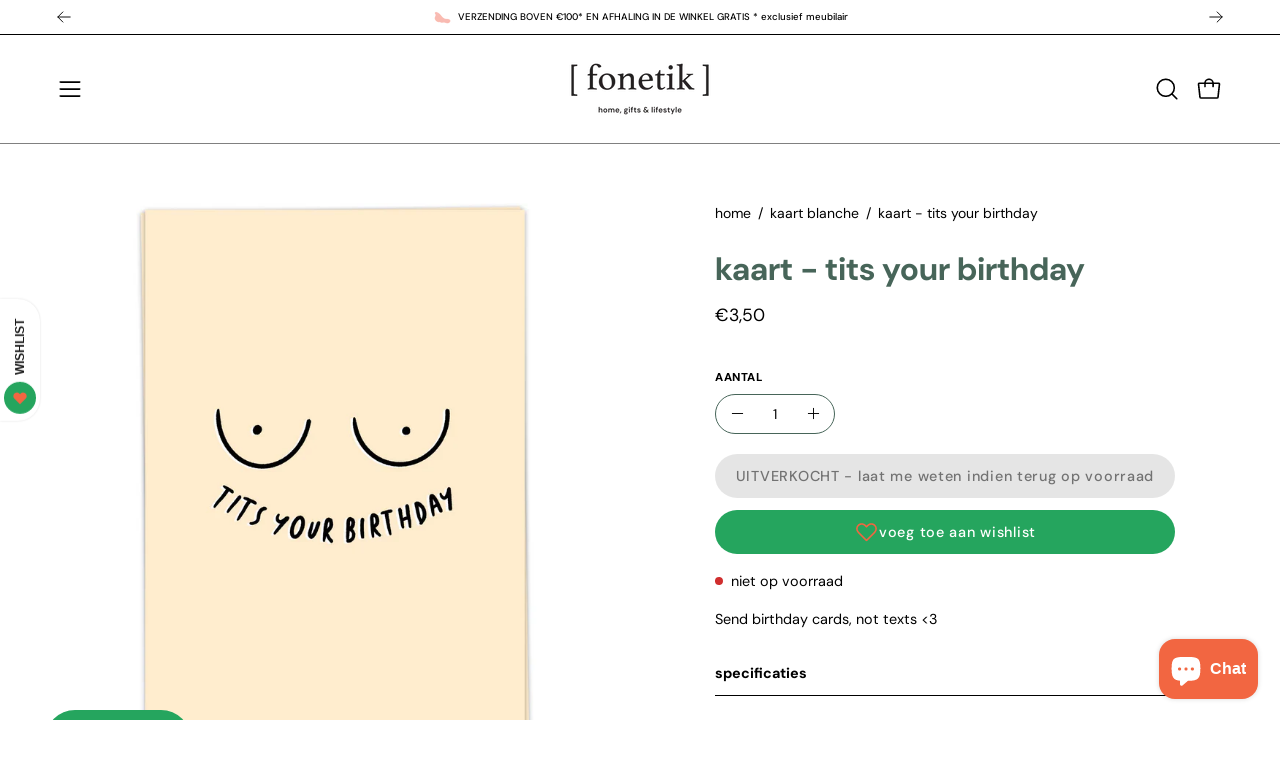

--- FILE ---
content_type: text/html; charset=utf-8
request_url: https://shop.fonetik.be/products/kaart-tits-your-birthday
body_size: 46603
content:
<!doctype html>
<html class="no-js no-touch page-loading" lang="nl">
<head><meta charset="utf-8">
<meta http-equiv="X-UA-Compatible" content="IE=edge">
<meta name="viewport" content="width=device-width, height=device-height, initial-scale=1.0, minimum-scale=1.0">
<link rel="canonical" href="https://shop.fonetik.be/products/kaart-tits-your-birthday"><link rel="preconnect" href="https://fonts.shopifycdn.com" crossorigin><link rel="preload" as="font" href="//shop.fonetik.be/cdn/fonts/dm_sans/dmsans_n4.ec80bd4dd7e1a334c969c265873491ae56018d72.woff2" type="font/woff2" crossorigin><link rel="preload" as="font" href="//shop.fonetik.be/cdn/fonts/dm_sans/dmsans_n7.97e21d81502002291ea1de8aefb79170c6946ce5.woff2" type="font/woff2" crossorigin><link rel="preload" as="image" href="//shop.fonetik.be/cdn/shop/t/14/assets/loading.svg?v=91665432863842511931756234360"><style data-shopify>
  .no-js.page-loading .loading-overlay,
  html:not(.page-loading) .loading-overlay { opacity: 0; visibility: hidden; pointer-events: none; animation: fadeOut 1s ease; transition: visibility 0s linear 1s; }

  .loading-overlay { position: fixed; top: 0; left: 0; z-index: 99999; width: 100vw; height: 100vh; display: flex; align-items: center; justify-content: center; background: var(--overlay-bg, var(--COLOR-BLACK-WHITE)); }</style><style data-shopify>.loader__image__holder { position: absolute; top: 0; left: 0; width: 100%; height: 100%; font-size: 0; display: none; align-items: center; justify-content: center; animation: pulse-loading 2s infinite ease-in-out; }
    .loader__image__holder:has(.loader__image--fallback) { animation: none; }
    .loading-image .loader__image__holder { display: flex; }
    .loader__image { max-width: 150px; height: auto; object-fit: contain; }
    .loading-image .loader__image--fallback { width: 150px; height: 150px; max-width: 150px; mask: var(--loading-svg) center center/contain no-repeat; background: var(--overlay-bg-svg, var(--COLOR-WHITE-BLACK)); }</style><script>
    const loadingAppearance = "once";
    const loaded = sessionStorage.getItem('loaded');

    if (loadingAppearance === 'once') {
      if (loaded === null) {
        sessionStorage.setItem('loaded', true);
        document.documentElement.classList.add('loading-image');
      }
    } else {
      document.documentElement.classList.add('loading-image');
    }
  </script><link rel="shortcut icon" href="//shop.fonetik.be/cdn/shop/files/Assets_Fonetik_DEF_300DPI-36_32x32.png?v=1729685597" type="image/png">
<title>Kaart - Tits your birthday
  
  
   &ndash; Fonetik</title><meta name="description" content="Send birthday cards, not texts &amp;lt;3">

<meta property="og:site_name" content="Fonetik">
<meta property="og:url" content="https://shop.fonetik.be/products/kaart-tits-your-birthday">
<meta property="og:title" content="Kaart - Tits your birthday">
<meta property="og:type" content="product">
<meta property="og:description" content="Send birthday cards, not texts &amp;lt;3"><meta property="og:image" content="http://shop.fonetik.be/cdn/shop/products/KB-HB13-kaart-blanche-wenskaart-tits-your-birthday.png?v=1742318896">
  <meta property="og:image:secure_url" content="https://shop.fonetik.be/cdn/shop/products/KB-HB13-kaart-blanche-wenskaart-tits-your-birthday.png?v=1742318896">
  <meta property="og:image:width" content="1796">
  <meta property="og:image:height" content="1796"><meta property="og:price:amount" content="3,50">
  <meta property="og:price:currency" content="EUR"><meta name="twitter:card" content="summary_large_image">
<meta name="twitter:title" content="Kaart - Tits your birthday">
<meta name="twitter:description" content="Send birthday cards, not texts &amp;lt;3"><style data-shopify>@font-face {
  font-family: "DM Sans";
  font-weight: 700;
  font-style: normal;
  font-display: swap;
  src: url("//shop.fonetik.be/cdn/fonts/dm_sans/dmsans_n7.97e21d81502002291ea1de8aefb79170c6946ce5.woff2") format("woff2"),
       url("//shop.fonetik.be/cdn/fonts/dm_sans/dmsans_n7.af5c214f5116410ca1d53a2090665620e78e2e1b.woff") format("woff");
}

    @font-face {
  font-family: "DM Sans";
  font-weight: 400;
  font-style: normal;
  font-display: swap;
  src: url("//shop.fonetik.be/cdn/fonts/dm_sans/dmsans_n4.ec80bd4dd7e1a334c969c265873491ae56018d72.woff2") format("woff2"),
       url("//shop.fonetik.be/cdn/fonts/dm_sans/dmsans_n4.87bdd914d8a61247b911147ae68e754d695c58a6.woff") format("woff");
}

    @font-face {
  font-family: "DM Sans";
  font-weight: 700;
  font-style: normal;
  font-display: swap;
  src: url("//shop.fonetik.be/cdn/fonts/dm_sans/dmsans_n7.97e21d81502002291ea1de8aefb79170c6946ce5.woff2") format("woff2"),
       url("//shop.fonetik.be/cdn/fonts/dm_sans/dmsans_n7.af5c214f5116410ca1d53a2090665620e78e2e1b.woff") format("woff");
}

    @font-face {
  font-family: "DM Sans";
  font-weight: 400;
  font-style: normal;
  font-display: swap;
  src: url("//shop.fonetik.be/cdn/fonts/dm_sans/dmsans_n4.ec80bd4dd7e1a334c969c265873491ae56018d72.woff2") format("woff2"),
       url("//shop.fonetik.be/cdn/fonts/dm_sans/dmsans_n4.87bdd914d8a61247b911147ae68e754d695c58a6.woff") format("woff");
}


    
      @font-face {
  font-family: "DM Sans";
  font-weight: 800;
  font-style: normal;
  font-display: swap;
  src: url("//shop.fonetik.be/cdn/fonts/dm_sans/dmsans_n8.9f553196c0ff5b7974586d2d89b9e478d4bc5e82.woff2") format("woff2"),
       url("//shop.fonetik.be/cdn/fonts/dm_sans/dmsans_n8.ad7c872105784d933f0af62ff70a7c467eb80a37.woff") format("woff");
}

    

    
      @font-face {
  font-family: "DM Sans";
  font-weight: 400;
  font-style: normal;
  font-display: swap;
  src: url("//shop.fonetik.be/cdn/fonts/dm_sans/dmsans_n4.ec80bd4dd7e1a334c969c265873491ae56018d72.woff2") format("woff2"),
       url("//shop.fonetik.be/cdn/fonts/dm_sans/dmsans_n4.87bdd914d8a61247b911147ae68e754d695c58a6.woff") format("woff");
}

    

    
      @font-face {
  font-family: "DM Sans";
  font-weight: 900;
  font-style: normal;
  font-display: swap;
  src: url("//shop.fonetik.be/cdn/fonts/dm_sans/dmsans_n9.b3041e685277b37dd1a0616e38b2ba54fad1c7be.woff2") format("woff2"),
       url("//shop.fonetik.be/cdn/fonts/dm_sans/dmsans_n9.cd8de346b19f88bf8e8101604a37f395c535056b.woff") format("woff");
}

    

    
      @font-face {
  font-family: "DM Sans";
  font-weight: 100;
  font-style: normal;
  font-display: swap;
  src: url("//shop.fonetik.be/cdn/fonts/dm_sans/dmsans_n1.580389dc4df7a79b9eaf149851cb60b3e1bb8dfc.woff2") format("woff2"),
       url("//shop.fonetik.be/cdn/fonts/dm_sans/dmsans_n1.504f53511fe3603bb04cdd33e5dc389e197c8fdf.woff") format("woff");
}

    

    
      @font-face {
  font-family: "DM Sans";
  font-weight: 500;
  font-style: normal;
  font-display: swap;
  src: url("//shop.fonetik.be/cdn/fonts/dm_sans/dmsans_n5.8a0f1984c77eb7186ceb87c4da2173ff65eb012e.woff2") format("woff2"),
       url("//shop.fonetik.be/cdn/fonts/dm_sans/dmsans_n5.9ad2e755a89e15b3d6c53259daad5fc9609888e6.woff") format("woff");
}

    

    
      @font-face {
  font-family: "DM Sans";
  font-weight: 400;
  font-style: italic;
  font-display: swap;
  src: url("//shop.fonetik.be/cdn/fonts/dm_sans/dmsans_i4.b8fe05e69ee95d5a53155c346957d8cbf5081c1a.woff2") format("woff2"),
       url("//shop.fonetik.be/cdn/fonts/dm_sans/dmsans_i4.403fe28ee2ea63e142575c0aa47684d65f8c23a0.woff") format("woff");
}

    

    
      @font-face {
  font-family: "DM Sans";
  font-weight: 700;
  font-style: italic;
  font-display: swap;
  src: url("//shop.fonetik.be/cdn/fonts/dm_sans/dmsans_i7.52b57f7d7342eb7255084623d98ab83fd96e7f9b.woff2") format("woff2"),
       url("//shop.fonetik.be/cdn/fonts/dm_sans/dmsans_i7.d5e14ef18a1d4a8ce78a4187580b4eb1759c2eda.woff") format("woff");
}

    

    
      @font-face {
  font-family: "DM Sans";
  font-weight: 800;
  font-style: normal;
  font-display: swap;
  src: url("//shop.fonetik.be/cdn/fonts/dm_sans/dmsans_n8.9f553196c0ff5b7974586d2d89b9e478d4bc5e82.woff2") format("woff2"),
       url("//shop.fonetik.be/cdn/fonts/dm_sans/dmsans_n8.ad7c872105784d933f0af62ff70a7c467eb80a37.woff") format("woff");
}

    
:root {--COLOR-PRIMARY-OPPOSITE: #ffffff;
      --COLOR-PRIMARY-LIGHTEN-DARKEN-ALPHA-20: rgba(46, 207, 118, 0.2);
      --COLOR-PRIMARY-LIGHTEN-DARKEN-ALPHA-30: rgba(46, 207, 118, 0.3);

      --PRIMARY-BUTTONS-COLOR-BG: #25a55e;
      --PRIMARY-BUTTONS-COLOR-TEXT: #ffffff;
      --PRIMARY-BUTTONS-COLOR-TEXT-ALPHA-10: rgba(255, 255, 255, 0.1);
      --PRIMARY-BUTTONS-COLOR-BORDER: #25a55e;
      --PRIMARY-BUTTONS-COLOR-HOVER: rgba(255, 255, 255, 0.2);

      --PRIMARY-BUTTONS-COLOR-LIGHTEN-DARKEN: #2ecf76;

      --PRIMARY-BUTTONS-COLOR-ALPHA-05: rgba(37, 165, 94, 0.05);
      --PRIMARY-BUTTONS-COLOR-ALPHA-10: rgba(37, 165, 94, 0.1);
      --PRIMARY-BUTTONS-COLOR-ALPHA-50: rgba(37, 165, 94, 0.5);--COLOR-SECONDARY-OPPOSITE: #ffffff;
      --COLOR-SECONDARY-OPPOSITE-ALPHA-20: rgba(255, 255, 255, 0.2);
      --COLOR-SECONDARY-LIGHTEN-DARKEN-ALPHA-20: rgba(245, 140, 113, 0.2);
      --COLOR-SECONDARY-LIGHTEN-DARKEN-ALPHA-30: rgba(245, 140, 113, 0.3);

      --SECONDARY-BUTTONS-COLOR-BG: #f26641;
      --SECONDARY-BUTTONS-COLOR-TEXT: #ffffff;
      --SECONDARY-BUTTONS-COLOR-TEXT-ALPHA-10: rgba(255, 255, 255, 0.1);
      --SECONDARY-BUTTONS-COLOR-BORDER: #f26641;

      --SECONDARY-BUTTONS-COLOR-ALPHA-05: rgba(242, 102, 65, 0.05);
      --SECONDARY-BUTTONS-COLOR-ALPHA-10: rgba(242, 102, 65, 0.1);
      --SECONDARY-BUTTONS-COLOR-ALPHA-50: rgba(242, 102, 65, 0.5);--OUTLINE-BUTTONS-PRIMARY-BG: transparent;
      --OUTLINE-BUTTONS-PRIMARY-TEXT: #25a55e;
      --OUTLINE-BUTTONS-PRIMARY-TEXT-ALPHA-10: rgba(37, 165, 94, 0.1);
      --OUTLINE-BUTTONS-PRIMARY-BORDER: #25a55e;
      --OUTLINE-BUTTONS-PRIMARY-BG-HOVER: rgba(46, 207, 118, 0.2);

      --OUTLINE-BUTTONS-SECONDARY-BG: transparent;
      --OUTLINE-BUTTONS-SECONDARY-TEXT: #f26641;
      --OUTLINE-BUTTONS-SECONDARY-TEXT-ALPHA-10: rgba(242, 102, 65, 0.1);
      --OUTLINE-BUTTONS-SECONDARY-BORDER: #f26641;
      --OUTLINE-BUTTONS-SECONDARY-BG-HOVER: rgba(245, 140, 113, 0.2);

      --OUTLINE-BUTTONS-WHITE-BG: transparent;
      --OUTLINE-BUTTONS-WHITE-TEXT: #ffffff;
      --OUTLINE-BUTTONS-WHITE-TEXT-ALPHA-10: rgba(255, 255, 255, 0.1);
      --OUTLINE-BUTTONS-WHITE-BORDER: #ffffff;

      --OUTLINE-BUTTONS-BLACK-BG: transparent;
      --OUTLINE-BUTTONS-BLACK-TEXT: #000000;
      --OUTLINE-BUTTONS-BLACK-TEXT-ALPHA-10: rgba(0, 0, 0, 0.1);
      --OUTLINE-BUTTONS-BLACK-BORDER: #000000;--OUTLINE-SOLID-BUTTONS-PRIMARY-BG: #25a55e;
      --OUTLINE-SOLID-BUTTONS-PRIMARY-TEXT: #ffffff;
      --OUTLINE-SOLID-BUTTONS-PRIMARY-TEXT-ALPHA-10: rgba(255, 255, 255, 0.1);
      --OUTLINE-SOLID-BUTTONS-PRIMARY-BORDER: #ffffff;
      --OUTLINE-SOLID-BUTTONS-PRIMARY-BG-HOVER: rgba(255, 255, 255, 0.2);

      --OUTLINE-SOLID-BUTTONS-SECONDARY-BG: #f26641;
      --OUTLINE-SOLID-BUTTONS-SECONDARY-TEXT: #ffffff;
      --OUTLINE-SOLID-BUTTONS-SECONDARY-TEXT-ALPHA-10: rgba(255, 255, 255, 0.1);
      --OUTLINE-SOLID-BUTTONS-SECONDARY-BORDER: #ffffff;
      --OUTLINE-SOLID-BUTTONS-SECONDARY-BG-HOVER: rgba(255, 255, 255, 0.2);

      --OUTLINE-SOLID-BUTTONS-WHITE-BG: #ffffff;
      --OUTLINE-SOLID-BUTTONS-WHITE-TEXT: #000000;
      --OUTLINE-SOLID-BUTTONS-WHITE-TEXT-ALPHA-10: rgba(0, 0, 0, 0.1);
      --OUTLINE-SOLID-BUTTONS-WHITE-BORDER: #000000;

      --OUTLINE-SOLID-BUTTONS-BLACK-BG: #000000;
      --OUTLINE-SOLID-BUTTONS-BLACK-TEXT: #ffffff;
      --OUTLINE-SOLID-BUTTONS-BLACK-TEXT-ALPHA-10: rgba(255, 255, 255, 0.1);
      --OUTLINE-SOLID-BUTTONS-BLACK-BORDER: #ffffff;--COLOR-HEADING: #476559;
      --COLOR-TEXT: #000000;
      --COLOR-TEXT-DARKEN: #000000;
      --COLOR-TEXT-LIGHTEN: #333333;
      --COLOR-TEXT-ALPHA-5: rgba(0, 0, 0, 0.05);
      --COLOR-TEXT-ALPHA-8: rgba(0, 0, 0, 0.08);
      --COLOR-TEXT-ALPHA-10: rgba(0, 0, 0, 0.1);
      --COLOR-TEXT-ALPHA-15: rgba(0, 0, 0, 0.15);
      --COLOR-TEXT-ALPHA-20: rgba(0, 0, 0, 0.2);
      --COLOR-TEXT-ALPHA-25: rgba(0, 0, 0, 0.25);
      --COLOR-TEXT-ALPHA-50: rgba(0, 0, 0, 0.5);
      --COLOR-TEXT-ALPHA-60: rgba(0, 0, 0, 0.6);
      --COLOR-TEXT-ALPHA-85: rgba(0, 0, 0, 0.85);

      --COLOR-BG: #fff;
      --COLOR-BG-ALPHA-25: rgba(255, 255, 255, 0.25);
      --COLOR-BG-ALPHA-35: rgba(255, 255, 255, 0.35);
      --COLOR-BG-ALPHA-60: rgba(255, 255, 255, 0.6);
      --COLOR-BG-ALPHA-65: rgba(255, 255, 255, 0.65);
      --COLOR-BG-ALPHA-85: rgba(255, 255, 255, 0.85);
      --COLOR-BG-DARKEN: #e6e6e6;
      --COLOR-BG-LIGHTEN-DARKEN: #e6e6e6;
      --COLOR-BG-LIGHTEN-DARKEN-SHIMMER-BG: #fafafa;
      --COLOR-BG-LIGHTEN-DARKEN-SHIMMER-EFFECT: #f5f5f5;
      --COLOR-BG-LIGHTEN-DARKEN-SHIMMER-ENHANCEMENT: #000000;
      --COLOR-BG-LIGHTEN-DARKEN-FOREGROUND: #f7f7f7;
      --COLOR-BG-LIGHTEN-DARKEN-HIGHLIGHT: #d9d9d9;
      --COLOR-BG-LIGHTEN-DARKEN-SEARCH-LOADER: #cccccc;
      --COLOR-BG-LIGHTEN-DARKEN-SEARCH-LOADER-LINE: #e6e6e6;
      --COLOR-BG-LIGHTEN-DARKEN-2: #cdcdcd;
      --COLOR-BG-LIGHTEN-DARKEN-3: #c0c0c0;
      --COLOR-BG-LIGHTEN-DARKEN-4: #b3b3b3;
      --COLOR-BG-LIGHTEN-DARKEN-5: #a6a6a6;
      --COLOR-BG-LIGHTEN-DARKEN-6: #9a9a9a;
      --COLOR-BG-LIGHTEN-DARKEN-CONTRAST: #b3b3b3;
      --COLOR-BG-LIGHTEN-DARKEN-CONTRAST-2: #a6a6a6;
      --COLOR-BG-LIGHTEN-DARKEN-CONTRAST-3: #999999;
      --COLOR-BG-LIGHTEN-DARKEN-CONTRAST-4: #8c8c8c;
      --COLOR-BG-LIGHTEN-DARKEN-CONTRAST-5: #808080;
      --COLOR-BG-LIGHTEN-DARKEN-CONTRAST-6: #737373;

      --COLOR-INPUT-BG: #fff;

      --COLOR-ACCENT: #f26641;
      --COLOR-ACCENT-TEXT: #fff;
      --COLOR-ACCENT-MIX-ALPHA: rgba(121, 51, 33, 0.1);

      --COLOR-BORDER: #476559;
      --COLOR-BORDER-ALPHA-15: rgba(71, 101, 89, 0.15);
      --COLOR-BORDER-ALPHA-30: rgba(71, 101, 89, 0.3);
      --COLOR-BORDER-ALPHA-50: rgba(71, 101, 89, 0.5);
      --COLOR-BORDER-ALPHA-65: rgba(71, 101, 89, 0.65);
      --COLOR-BORDER-LIGHTEN-DARKEN: #92b3a6;
      --COLOR-BORDER-HAIRLINE: #f7f7f7;

      --COLOR-SALE-BG: #f26641;
      --COLOR-SALE-TEXT: #ffffff;
      --COLOR-CUSTOM-BG: #25a55e;
      --COLOR-CUSTOM-TEXT: #ffffff;
      --COLOR-SOLD-BG: #fff;
      --COLOR-SOLD-TEXT: #f26641;
      --COLOR-SAVING-BG: #ffffff;
      --COLOR-SAVING-TEXT: #f26641;

      --COLOR-WHITE-BLACK: #fff;
      --COLOR-BLACK-WHITE: #000;
      --COLOR-BLACK-WHITE-ALPHA-25: rgba(0, 0, 0, 0.25);
      --COLOR-BLACK-WHITE-ALPHA-34: rgba(0, 0, 0, 0.34);
      --COLOR-BG-OVERLAY: rgba(255, 255, 255, 0.5);--COLOR-DISABLED-GREY: rgba(0, 0, 0, 0.05);
      --COLOR-DISABLED-GREY-DARKEN: rgba(0, 0, 0, 0.45);
      --COLOR-ERROR: #D02E2E;
      --COLOR-ERROR-BG: #f3cbcb;
      --COLOR-SUCCESS: #56AD6A;
      --COLOR-SUCCESS-BG: #ECFEF0;
      --COLOR-WARN: #ECBD5E;
      --COLOR-TRANSPARENT: rgba(255, 255, 255, 0);

      --COLOR-WHITE: #ffffff;
      --COLOR-WHITE-DARKEN: #f2f2f2;
      --COLOR-WHITE-ALPHA-10: rgba(255, 255, 255, 0.1);
      --COLOR-WHITE-ALPHA-20: rgba(255, 255, 255, 0.2);
      --COLOR-WHITE-ALPHA-25: rgba(255, 255, 255, 0.25);
      --COLOR-WHITE-ALPHA-50: rgba(255, 255, 255, 0.5);
      --COLOR-WHITE-ALPHA-60: rgba(255, 255, 255, 0.6);
      --COLOR-BLACK: #000000;
      --COLOR-BLACK-LIGHTEN: #1a1a1a;
      --COLOR-BLACK-ALPHA-05: rgba(0, 0, 0, 0.05);
      --COLOR-BLACK-ALPHA-10: rgba(0, 0, 0, 0.1);
      --COLOR-BLACK-ALPHA-20: rgba(0, 0, 0, 0.2);
      --COLOR-BLACK-ALPHA-25: rgba(0, 0, 0, 0.25);
      --COLOR-BLACK-ALPHA-50: rgba(0, 0, 0, 0.5);
      --COLOR-BLACK-ALPHA-60: rgba(0, 0, 0, 0.6);--FONT-STACK-BODY: "DM Sans", sans-serif;
      --FONT-STYLE-BODY: normal;
      --FONT-STYLE-BODY-ITALIC: italic;
      --FONT-ADJUST-BODY: 1.0;

      --FONT-WEIGHT-BODY: 400;
      --FONT-WEIGHT-BODY-LIGHT: 100;
      --FONT-WEIGHT-BODY-MEDIUM: 700;
      --FONT-WEIGHT-BODY-BOLD: 500;

      --FONT-STACK-HEADING: "DM Sans", sans-serif;
      --FONT-STYLE-HEADING: normal;
      --FONT-STYLE-HEADING-ITALIC: italic;
      --FONT-ADJUST-HEADING: 1.0;

      --FONT-WEIGHT-HEADING: 700;
      --FONT-WEIGHT-HEADING-LIGHT: 400;
      --FONT-WEIGHT-HEADING-MEDIUM: 900;
      --FONT-WEIGHT-HEADING-BOLD: 800;

      --FONT-STACK-NAV: "DM Sans", sans-serif;
      --FONT-STYLE-NAV: normal;
      --FONT-STYLE-NAV-ITALIC: italic;
      --FONT-ADJUST-NAV: 0.85;
      --FONT-ADJUST-NAV-TOP-LEVEL: 0.8;

      --FONT-WEIGHT-NAV: 400;
      --FONT-WEIGHT-NAV-LIGHT: 100;
      --FONT-WEIGHT-NAV-MEDIUM: 700;
      --FONT-WEIGHT-NAV-BOLD: 500;

      --FONT-ADJUST-PRODUCT-GRID: 0.9;
      --FONT-ADJUST-PRODUCT-GRID-HEADING: 0.9;

      --FONT-ADJUST-BADGES: 1.0;

      --FONT-STACK-BUTTON: "DM Sans", sans-serif;
      --FONT-STYLE-BUTTON: normal;
      --FONT-STYLE-BUTTON-ITALIC: italic;
      --FONT-ADJUST-SMALL-BUTTON: 0.9;
      --FONT-ADJUST-MEDIUM-BUTTON: 0.9;
      --FONT-ADJUST-LARGE-BUTTON: 0.9;

      --FONT-WEIGHT-BUTTON: 500;
      --FONT-WEIGHT-BUTTON-MEDIUM: 700;
      --FONT-WEIGHT-BUTTON-BOLD: 500;

      --FONT-STACK-SUBHEADING: "DM Sans", sans-serif;
      --FONT-STYLE-SUBHEADING: normal;
      --FONT-ADJUST-SUBHEADING: 0.8;

      --FONT-WEIGHT-SUBHEADING: 700;
      --FONT-WEIGHT-SUBHEADING-BOLD: 800;

      --FONT-STACK-LABEL: "DM Sans", sans-serif;
      --FONT-STYLE-LABEL: normal;
      --FONT-ADJUST-LABEL: 0.65;

      --FONT-STACK-HIGHLIGHT: "DM Sans", sans-serif;
      --FONT-STYLE-HIGHLIGHT: normal;
      --FONT-WEIGHT-HIGHLIGHT: 400;

      --FONT-WEIGHT-LABEL: 800;

      --LETTER-SPACING-NAV: 0.025em;
      --LETTER-SPACING-HEADING: 0.0em;
      --LETTER-SPACING-SUBHEADING: 0.0em;
      --LETTER-SPACING-BUTTON: 0.05em;
      --LETTER-SPACING-LABEL: 0.05em;

      --BUTTON-TEXT-CAPS: none;
      --HEADING-TEXT-CAPS: none;
      --SUBHEADING-TEXT-CAPS: none;
      --LABEL-TEXT-CAPS: uppercase;--FONT-SIZE-INPUT: 1.0rem;--RADIUS: 30px;
      --RADIUS-SMALL: 22px;
      --RADIUS-TINY: 14px;
      --RADIUS-CHECKBOX: 4px;
      --RADIUS-TEXTAREA: 8px;--RADIUS-BADGE: 4px;--PRODUCT-MEDIA-PADDING-TOP: 120.0%;--BORDER-WIDTH: 1px;--STROKE-WIDTH: 12px;--SITE-WIDTH: 1440px;
      --SITE-WIDTH-NARROW: 840px;

      
      --SMALL-BUTTON-WIDTH: 50px;
      --MEDIUM-BUTTON-WIDTH: 150px;
      --LARGE-BUTTON-WIDTH: 200px;
      --SMALL-BUTTON-HEIGHT: 20px;
      --MEDIUM-BUTTON-HEIGHT: 20px;
      --LARGE-BUTTON-HEIGHT: 20px;--COLOR-UPSELLS-BG: #f26641;
      --COLOR-UPSELLS-TEXT: #ffffff;
      --COLOR-UPSELLS-TEXT-LIGHTEN: #ffffff;
      --COLOR-UPSELLS-DISABLED-GREY-DARKEN: rgba(255, 255, 255, 0.45);
      --UPSELLS-HEIGHT: 130px;
      --UPSELLS-IMAGE-WIDTH: 30%;--ICON-ARROW-RIGHT: url( "//shop.fonetik.be/cdn/shop/t/14/assets/icon-arrow-right.svg?v=99859212757265680021756234360" );--loading-svg: url( "//shop.fonetik.be/cdn/shop/t/14/assets/loading.svg?v=91665432863842511931756234360" );
      --icon-check: url( "//shop.fonetik.be/cdn/shop/t/14/assets/icon-check.svg?v=175316081881880408121756234360" );
      --icon-check-swatch: url( "//shop.fonetik.be/cdn/shop/t/14/assets/icon-check-swatch.svg?v=131897745589030387781756234360" );
      --icon-zoom-in: url( "//shop.fonetik.be/cdn/shop/t/14/assets/icon-zoom-in.svg?v=157433013461716915331756234360" );
      --icon-zoom-out: url( "//shop.fonetik.be/cdn/shop/t/14/assets/icon-zoom-out.svg?v=164909107869959372931756234360" );--collection-sticky-bar-height: 0px;
      --collection-image-padding-top: 60%;

      --drawer-width: 400px;
      --drawer-transition: transform 0.4s cubic-bezier(0.46, 0.01, 0.32, 1);--gutter: 60px;
      --gutter-mobile: 20px;
      --grid-gutter: 20px;
      --grid-gutter-mobile: 35px;--inner: 20px;
      --inner-tablet: 18px;
      --inner-mobile: 16px;--grid: repeat(4, minmax(0, 1fr));
      --grid-tablet: repeat(3, minmax(0, 1fr));
      --grid-mobile: repeat(2, minmax(0, 1fr));
      --megamenu-grid: repeat(4, minmax(0, 1fr));
      --grid-row: 1 / span 4;--scrollbar-width: 0px;--overlay: #000;
      --overlay-opacity: 1;--swatch-width: 38px;
      --swatch-height: 26px;
      --swatch-size: 32px;
      --swatch-size-mobile: 30px;

      
      --move-offset: 20px;

      
      --autoplay-speed: 2200ms;
    }

    
.cart__item__image:after,
    .product__media__container:after,
    .products-list__item__image:after,
    .products-list__item__image-bg:after,
    .blog-item__product__image:after {
      content: '';
      position: absolute;
      z-index: 1;
      inset: 0;
      background: rgba(0, 0, 0, .03);
      pointer-events: none;
    }.product-upsell__image:after,
    .popup-quick-view__nav-media:after,
    .product-gallery__media--image:after,
    .product-gallery__media--onboarding:after,
    .product-single__thumbnail-link:after {
      content: '';
      position: absolute;
      z-index: 1;
      inset: 0;
      background: rgba(0, 0, 0, .03);
      pointer-events: none;
    }</style><link href="//shop.fonetik.be/cdn/shop/t/14/assets/theme.css?v=103899792911566307181756234361" rel="stylesheet" type="text/css" media="all" /><script
  type="text/javascript"
>
    if (window.MSInputMethodContext && document.documentMode) {
      var scripts = document.getElementsByTagName('script')[0];
      var polyfill = document.createElement("script");
      polyfill.defer = true;
      polyfill.src = "//shop.fonetik.be/cdn/shop/t/14/assets/ie11.js?v=164037955086922138091756234360";

      scripts.parentNode.insertBefore(polyfill, scripts);

      document.documentElement.classList.add('ie11');
    } else {
      document.documentElement.className = document.documentElement.className.replace('no-js', 'js');
    }

    let root = '/';
    if (root[root.length - 1] !== '/') {
      root = `${root}/`;
    }

    window.theme = {
      routes: {
        root: root,
        cart_url: "\/cart",
        cart_add_url: "\/cart\/add",
        cart_change_url: "\/cart\/change",
        shop_url: "https:\/\/shop.fonetik.be",
        searchUrl: '/search',
        predictiveSearchUrl: '/search/suggest',
        product_recommendations_url: "\/recommendations\/products"
      },
      assets: {
        photoswipe: '//shop.fonetik.be/cdn/shop/t/14/assets/photoswipe.js?v=162613001030112971491756234360',
        smoothscroll: '//shop.fonetik.be/cdn/shop/t/14/assets/smoothscroll.js?v=37906625415260927261756234361',
        no_image: "//shop.fonetik.be/cdn/shopifycloud/storefront/assets/no-image-2048-a2addb12_1024x.gif",
        swatches: '//shop.fonetik.be/cdn/shop/t/14/assets/swatches.json?v=94996721481829717221767877762',
        base: "//shop.fonetik.be/cdn/shop/t/14/assets/"
      },
      strings: {
        add_to_cart: "toevoegen",
        cart_acceptance_error: "je moet onze algemene voorwaarden aanvaarden",
        cart_empty: "je winkelwagen is leeg",
        cart_price: "prijs",
        cart_quantity: "hoeveelheid",
        cart_items_one: "{{ count }} item",
        cart_items_many: "{{ count }} items",
        cart_title: "winkelwagen",
        cart_total: "totaal",
        continue_shopping: "verder winkelen",
        free: "gratis",
        limit_error: "sorry - zoveel stuks hebben we niet meer op voorraad",
        preorder: "PRE-ORDER",
        remove: "verwijderen",
        sale_badge_text: "SALE",
        saving_badge: "",
        saving_up_to_badge: "",
        sold_out: "UITVERKOCHT",
        subscription: "subscription",
        unavailable: "niet beschikbaar",
        unit_price_label: "prijs per stuk",
        unit_price_separator: "per",
        zero_qty_error: "het aantal moet groter zijn dan 0",
        delete_confirm: "ben je zeker dat je dit adres wilt verwijderen?",
        newsletter_product_availability: "laat me weten indien terug op voorraad"
      },
      icons: {
        close: '<svg aria-hidden="true" focusable="false" role="presentation" class="icon icon-close" viewBox="0 0 192 192"><path d="M150 42 42 150M150 150 42 42" stroke="currentColor" stroke-linecap="round" stroke-linejoin="round"/></svg>'
      },
      settings: {
        animationsEnabled: false,
        cartType: "drawer",
        enableAcceptTerms: false,
        enableInfinityScroll: false,
        enablePaymentButton: true,
        gridImageSize: "cover",
        gridImageAspectRatio: 1.2,
        mobileMenuBehaviour: "link",
        productGridHover: "slideshow",
        savingBadgeType: "percentage",
        showSaleBadge: true,
        showSoldBadge: true,
        showSavingBadge: true,
        quickBuy: "quick_buy",
        suggestArticles: false,
        suggestCollections: true,
        suggestProducts: true,
        suggestPages: false,
        suggestionsResultsLimit: 3,
        currency_code_enable: false,
        hideInventoryCount: true,
        colorSwatchesType: "theme",
        atcButtonShowPrice: false,
        buynowButtonColor: "btn--primary",
        buynowButtonStyle: "btn--solid",
        buynowButtonSize: "btn--medium",
        mobileMenuType: "new",
      },
      sizes: {
        mobile: 480,
        small: 768,
        large: 1024,
        widescreen: 1440
      },
      moneyFormat: "€{{amount_with_comma_separator}}",
      moneyWithCurrencyFormat: "€{{amount_with_comma_separator}} EUR",
      subtotal: 0,
      current_iso_code: "EUR",
      info: {
        name: 'Palo Alto'
      },
      version: '7.0.0'
    };
    window.PaloAlto = window.PaloAlto || {};
    window.slate = window.slate || {};
    window.isHeaderTransparent = false;
    window.stickyHeaderHeight = 60;
    window.lastWindowWidth = window.innerWidth || document.documentElement.clientWidth;
</script><script src="//shop.fonetik.be/cdn/shop/t/14/assets/vendor.js?v=42276325216716451771756234361" defer="defer"></script>
<script src="//shop.fonetik.be/cdn/shop/t/14/assets/theme.js?v=8997254070375761731756234361" defer="defer"></script><script>window.performance && window.performance.mark && window.performance.mark('shopify.content_for_header.start');</script><meta name="google-site-verification" content="P_b0aXMWBsHjUGj-adldVsb_xHyWR82ohNdNkdappHg">
<meta id="shopify-digital-wallet" name="shopify-digital-wallet" content="/35560751244/digital_wallets/dialog">
<meta name="shopify-checkout-api-token" content="bbba546dc4576ae3f4175d9f41829e14">
<link rel="alternate" type="application/json+oembed" href="https://shop.fonetik.be/products/kaart-tits-your-birthday.oembed">
<script async="async" src="/checkouts/internal/preloads.js?locale=nl-BE"></script>
<link rel="preconnect" href="https://shop.app" crossorigin="anonymous">
<script async="async" src="https://shop.app/checkouts/internal/preloads.js?locale=nl-BE&shop_id=35560751244" crossorigin="anonymous"></script>
<script id="apple-pay-shop-capabilities" type="application/json">{"shopId":35560751244,"countryCode":"BE","currencyCode":"EUR","merchantCapabilities":["supports3DS"],"merchantId":"gid:\/\/shopify\/Shop\/35560751244","merchantName":"Fonetik","requiredBillingContactFields":["postalAddress","email","phone"],"requiredShippingContactFields":["postalAddress","email","phone"],"shippingType":"shipping","supportedNetworks":["visa","maestro","masterCard"],"total":{"type":"pending","label":"Fonetik","amount":"1.00"},"shopifyPaymentsEnabled":true,"supportsSubscriptions":true}</script>
<script id="shopify-features" type="application/json">{"accessToken":"bbba546dc4576ae3f4175d9f41829e14","betas":["rich-media-storefront-analytics"],"domain":"shop.fonetik.be","predictiveSearch":true,"shopId":35560751244,"locale":"nl"}</script>
<script>var Shopify = Shopify || {};
Shopify.shop = "fonetikshop.myshopify.com";
Shopify.locale = "nl";
Shopify.currency = {"active":"EUR","rate":"1.0"};
Shopify.country = "BE";
Shopify.theme = {"name":"260825","id":182769779014,"schema_name":"Palo Alto","schema_version":"7.0.0","theme_store_id":777,"role":"main"};
Shopify.theme.handle = "null";
Shopify.theme.style = {"id":null,"handle":null};
Shopify.cdnHost = "shop.fonetik.be/cdn";
Shopify.routes = Shopify.routes || {};
Shopify.routes.root = "/";</script>
<script type="module">!function(o){(o.Shopify=o.Shopify||{}).modules=!0}(window);</script>
<script>!function(o){function n(){var o=[];function n(){o.push(Array.prototype.slice.apply(arguments))}return n.q=o,n}var t=o.Shopify=o.Shopify||{};t.loadFeatures=n(),t.autoloadFeatures=n()}(window);</script>
<script>
  window.ShopifyPay = window.ShopifyPay || {};
  window.ShopifyPay.apiHost = "shop.app\/pay";
  window.ShopifyPay.redirectState = null;
</script>
<script id="shop-js-analytics" type="application/json">{"pageType":"product"}</script>
<script defer="defer" async type="module" src="//shop.fonetik.be/cdn/shopifycloud/shop-js/modules/v2/client.init-shop-cart-sync_BHF27ruw.nl.esm.js"></script>
<script defer="defer" async type="module" src="//shop.fonetik.be/cdn/shopifycloud/shop-js/modules/v2/chunk.common_Dwaf6e9K.esm.js"></script>
<script type="module">
  await import("//shop.fonetik.be/cdn/shopifycloud/shop-js/modules/v2/client.init-shop-cart-sync_BHF27ruw.nl.esm.js");
await import("//shop.fonetik.be/cdn/shopifycloud/shop-js/modules/v2/chunk.common_Dwaf6e9K.esm.js");

  window.Shopify.SignInWithShop?.initShopCartSync?.({"fedCMEnabled":true,"windoidEnabled":true});

</script>
<script>
  window.Shopify = window.Shopify || {};
  if (!window.Shopify.featureAssets) window.Shopify.featureAssets = {};
  window.Shopify.featureAssets['shop-js'] = {"shop-cart-sync":["modules/v2/client.shop-cart-sync_CzejhlBD.nl.esm.js","modules/v2/chunk.common_Dwaf6e9K.esm.js"],"init-fed-cm":["modules/v2/client.init-fed-cm_C5dJsxJP.nl.esm.js","modules/v2/chunk.common_Dwaf6e9K.esm.js"],"shop-button":["modules/v2/client.shop-button_BIUGoX0f.nl.esm.js","modules/v2/chunk.common_Dwaf6e9K.esm.js"],"shop-cash-offers":["modules/v2/client.shop-cash-offers_CAxWVAMP.nl.esm.js","modules/v2/chunk.common_Dwaf6e9K.esm.js","modules/v2/chunk.modal_DPs9tt6r.esm.js"],"init-windoid":["modules/v2/client.init-windoid_D42eFYuP.nl.esm.js","modules/v2/chunk.common_Dwaf6e9K.esm.js"],"shop-toast-manager":["modules/v2/client.shop-toast-manager_CHrVQ4LF.nl.esm.js","modules/v2/chunk.common_Dwaf6e9K.esm.js"],"init-shop-email-lookup-coordinator":["modules/v2/client.init-shop-email-lookup-coordinator_BJ7DGpMB.nl.esm.js","modules/v2/chunk.common_Dwaf6e9K.esm.js"],"init-shop-cart-sync":["modules/v2/client.init-shop-cart-sync_BHF27ruw.nl.esm.js","modules/v2/chunk.common_Dwaf6e9K.esm.js"],"avatar":["modules/v2/client.avatar_BTnouDA3.nl.esm.js"],"pay-button":["modules/v2/client.pay-button_Bt0UM1g1.nl.esm.js","modules/v2/chunk.common_Dwaf6e9K.esm.js"],"init-customer-accounts":["modules/v2/client.init-customer-accounts_CPXMEhMZ.nl.esm.js","modules/v2/client.shop-login-button_BJd_2wNZ.nl.esm.js","modules/v2/chunk.common_Dwaf6e9K.esm.js","modules/v2/chunk.modal_DPs9tt6r.esm.js"],"init-shop-for-new-customer-accounts":["modules/v2/client.init-shop-for-new-customer-accounts_DzP6QY8i.nl.esm.js","modules/v2/client.shop-login-button_BJd_2wNZ.nl.esm.js","modules/v2/chunk.common_Dwaf6e9K.esm.js","modules/v2/chunk.modal_DPs9tt6r.esm.js"],"shop-login-button":["modules/v2/client.shop-login-button_BJd_2wNZ.nl.esm.js","modules/v2/chunk.common_Dwaf6e9K.esm.js","modules/v2/chunk.modal_DPs9tt6r.esm.js"],"init-customer-accounts-sign-up":["modules/v2/client.init-customer-accounts-sign-up_BIO3KTje.nl.esm.js","modules/v2/client.shop-login-button_BJd_2wNZ.nl.esm.js","modules/v2/chunk.common_Dwaf6e9K.esm.js","modules/v2/chunk.modal_DPs9tt6r.esm.js"],"shop-follow-button":["modules/v2/client.shop-follow-button_DdMksvBl.nl.esm.js","modules/v2/chunk.common_Dwaf6e9K.esm.js","modules/v2/chunk.modal_DPs9tt6r.esm.js"],"checkout-modal":["modules/v2/client.checkout-modal_Bfq0xZOZ.nl.esm.js","modules/v2/chunk.common_Dwaf6e9K.esm.js","modules/v2/chunk.modal_DPs9tt6r.esm.js"],"lead-capture":["modules/v2/client.lead-capture_BoSreVYi.nl.esm.js","modules/v2/chunk.common_Dwaf6e9K.esm.js","modules/v2/chunk.modal_DPs9tt6r.esm.js"],"shop-login":["modules/v2/client.shop-login_EGDq7Zjt.nl.esm.js","modules/v2/chunk.common_Dwaf6e9K.esm.js","modules/v2/chunk.modal_DPs9tt6r.esm.js"],"payment-terms":["modules/v2/client.payment-terms_00o-2tv1.nl.esm.js","modules/v2/chunk.common_Dwaf6e9K.esm.js","modules/v2/chunk.modal_DPs9tt6r.esm.js"]};
</script>
<script id="__st">var __st={"a":35560751244,"offset":3600,"reqid":"035cec27-5dc2-4d00-bf10-92cd5c8f5bec-1768740953","pageurl":"shop.fonetik.be\/products\/kaart-tits-your-birthday","u":"3b2ea1aa4d89","p":"product","rtyp":"product","rid":7469278101757};</script>
<script>window.ShopifyPaypalV4VisibilityTracking = true;</script>
<script id="captcha-bootstrap">!function(){'use strict';const t='contact',e='account',n='new_comment',o=[[t,t],['blogs',n],['comments',n],[t,'customer']],c=[[e,'customer_login'],[e,'guest_login'],[e,'recover_customer_password'],[e,'create_customer']],r=t=>t.map((([t,e])=>`form[action*='/${t}']:not([data-nocaptcha='true']) input[name='form_type'][value='${e}']`)).join(','),a=t=>()=>t?[...document.querySelectorAll(t)].map((t=>t.form)):[];function s(){const t=[...o],e=r(t);return a(e)}const i='password',u='form_key',d=['recaptcha-v3-token','g-recaptcha-response','h-captcha-response',i],f=()=>{try{return window.sessionStorage}catch{return}},m='__shopify_v',_=t=>t.elements[u];function p(t,e,n=!1){try{const o=window.sessionStorage,c=JSON.parse(o.getItem(e)),{data:r}=function(t){const{data:e,action:n}=t;return t[m]||n?{data:e,action:n}:{data:t,action:n}}(c);for(const[e,n]of Object.entries(r))t.elements[e]&&(t.elements[e].value=n);n&&o.removeItem(e)}catch(o){console.error('form repopulation failed',{error:o})}}const l='form_type',E='cptcha';function T(t){t.dataset[E]=!0}const w=window,h=w.document,L='Shopify',v='ce_forms',y='captcha';let A=!1;((t,e)=>{const n=(g='f06e6c50-85a8-45c8-87d0-21a2b65856fe',I='https://cdn.shopify.com/shopifycloud/storefront-forms-hcaptcha/ce_storefront_forms_captcha_hcaptcha.v1.5.2.iife.js',D={infoText:'Beschermd door hCaptcha',privacyText:'Privacy',termsText:'Voorwaarden'},(t,e,n)=>{const o=w[L][v],c=o.bindForm;if(c)return c(t,g,e,D).then(n);var r;o.q.push([[t,g,e,D],n]),r=I,A||(h.body.append(Object.assign(h.createElement('script'),{id:'captcha-provider',async:!0,src:r})),A=!0)});var g,I,D;w[L]=w[L]||{},w[L][v]=w[L][v]||{},w[L][v].q=[],w[L][y]=w[L][y]||{},w[L][y].protect=function(t,e){n(t,void 0,e),T(t)},Object.freeze(w[L][y]),function(t,e,n,w,h,L){const[v,y,A,g]=function(t,e,n){const i=e?o:[],u=t?c:[],d=[...i,...u],f=r(d),m=r(i),_=r(d.filter((([t,e])=>n.includes(e))));return[a(f),a(m),a(_),s()]}(w,h,L),I=t=>{const e=t.target;return e instanceof HTMLFormElement?e:e&&e.form},D=t=>v().includes(t);t.addEventListener('submit',(t=>{const e=I(t);if(!e)return;const n=D(e)&&!e.dataset.hcaptchaBound&&!e.dataset.recaptchaBound,o=_(e),c=g().includes(e)&&(!o||!o.value);(n||c)&&t.preventDefault(),c&&!n&&(function(t){try{if(!f())return;!function(t){const e=f();if(!e)return;const n=_(t);if(!n)return;const o=n.value;o&&e.removeItem(o)}(t);const e=Array.from(Array(32),(()=>Math.random().toString(36)[2])).join('');!function(t,e){_(t)||t.append(Object.assign(document.createElement('input'),{type:'hidden',name:u})),t.elements[u].value=e}(t,e),function(t,e){const n=f();if(!n)return;const o=[...t.querySelectorAll(`input[type='${i}']`)].map((({name:t})=>t)),c=[...d,...o],r={};for(const[a,s]of new FormData(t).entries())c.includes(a)||(r[a]=s);n.setItem(e,JSON.stringify({[m]:1,action:t.action,data:r}))}(t,e)}catch(e){console.error('failed to persist form',e)}}(e),e.submit())}));const S=(t,e)=>{t&&!t.dataset[E]&&(n(t,e.some((e=>e===t))),T(t))};for(const o of['focusin','change'])t.addEventListener(o,(t=>{const e=I(t);D(e)&&S(e,y())}));const B=e.get('form_key'),M=e.get(l),P=B&&M;t.addEventListener('DOMContentLoaded',(()=>{const t=y();if(P)for(const e of t)e.elements[l].value===M&&p(e,B);[...new Set([...A(),...v().filter((t=>'true'===t.dataset.shopifyCaptcha))])].forEach((e=>S(e,t)))}))}(h,new URLSearchParams(w.location.search),n,t,e,['guest_login'])})(!0,!0)}();</script>
<script integrity="sha256-4kQ18oKyAcykRKYeNunJcIwy7WH5gtpwJnB7kiuLZ1E=" data-source-attribution="shopify.loadfeatures" defer="defer" src="//shop.fonetik.be/cdn/shopifycloud/storefront/assets/storefront/load_feature-a0a9edcb.js" crossorigin="anonymous"></script>
<script crossorigin="anonymous" defer="defer" src="//shop.fonetik.be/cdn/shopifycloud/storefront/assets/shopify_pay/storefront-65b4c6d7.js?v=20250812"></script>
<script data-source-attribution="shopify.dynamic_checkout.dynamic.init">var Shopify=Shopify||{};Shopify.PaymentButton=Shopify.PaymentButton||{isStorefrontPortableWallets:!0,init:function(){window.Shopify.PaymentButton.init=function(){};var t=document.createElement("script");t.src="https://shop.fonetik.be/cdn/shopifycloud/portable-wallets/latest/portable-wallets.nl.js",t.type="module",document.head.appendChild(t)}};
</script>
<script data-source-attribution="shopify.dynamic_checkout.buyer_consent">
  function portableWalletsHideBuyerConsent(e){var t=document.getElementById("shopify-buyer-consent"),n=document.getElementById("shopify-subscription-policy-button");t&&n&&(t.classList.add("hidden"),t.setAttribute("aria-hidden","true"),n.removeEventListener("click",e))}function portableWalletsShowBuyerConsent(e){var t=document.getElementById("shopify-buyer-consent"),n=document.getElementById("shopify-subscription-policy-button");t&&n&&(t.classList.remove("hidden"),t.removeAttribute("aria-hidden"),n.addEventListener("click",e))}window.Shopify?.PaymentButton&&(window.Shopify.PaymentButton.hideBuyerConsent=portableWalletsHideBuyerConsent,window.Shopify.PaymentButton.showBuyerConsent=portableWalletsShowBuyerConsent);
</script>
<script data-source-attribution="shopify.dynamic_checkout.cart.bootstrap">document.addEventListener("DOMContentLoaded",(function(){function t(){return document.querySelector("shopify-accelerated-checkout-cart, shopify-accelerated-checkout")}if(t())Shopify.PaymentButton.init();else{new MutationObserver((function(e,n){t()&&(Shopify.PaymentButton.init(),n.disconnect())})).observe(document.body,{childList:!0,subtree:!0})}}));
</script>
<script id='scb4127' type='text/javascript' async='' src='https://shop.fonetik.be/cdn/shopifycloud/privacy-banner/storefront-banner.js'></script><link id="shopify-accelerated-checkout-styles" rel="stylesheet" media="screen" href="https://shop.fonetik.be/cdn/shopifycloud/portable-wallets/latest/accelerated-checkout-backwards-compat.css" crossorigin="anonymous">
<style id="shopify-accelerated-checkout-cart">
        #shopify-buyer-consent {
  margin-top: 1em;
  display: inline-block;
  width: 100%;
}

#shopify-buyer-consent.hidden {
  display: none;
}

#shopify-subscription-policy-button {
  background: none;
  border: none;
  padding: 0;
  text-decoration: underline;
  font-size: inherit;
  cursor: pointer;
}

#shopify-subscription-policy-button::before {
  box-shadow: none;
}

      </style>

<script>window.performance && window.performance.mark && window.performance.mark('shopify.content_for_header.end');</script>
<script src="https://cdn.shopify.com/extensions/7bc9bb47-adfa-4267-963e-cadee5096caf/inbox-1252/assets/inbox-chat-loader.js" type="text/javascript" defer="defer"></script>
<link href="https://monorail-edge.shopifysvc.com" rel="dns-prefetch">
<script>(function(){if ("sendBeacon" in navigator && "performance" in window) {try {var session_token_from_headers = performance.getEntriesByType('navigation')[0].serverTiming.find(x => x.name == '_s').description;} catch {var session_token_from_headers = undefined;}var session_cookie_matches = document.cookie.match(/_shopify_s=([^;]*)/);var session_token_from_cookie = session_cookie_matches && session_cookie_matches.length === 2 ? session_cookie_matches[1] : "";var session_token = session_token_from_headers || session_token_from_cookie || "";function handle_abandonment_event(e) {var entries = performance.getEntries().filter(function(entry) {return /monorail-edge.shopifysvc.com/.test(entry.name);});if (!window.abandonment_tracked && entries.length === 0) {window.abandonment_tracked = true;var currentMs = Date.now();var navigation_start = performance.timing.navigationStart;var payload = {shop_id: 35560751244,url: window.location.href,navigation_start,duration: currentMs - navigation_start,session_token,page_type: "product"};window.navigator.sendBeacon("https://monorail-edge.shopifysvc.com/v1/produce", JSON.stringify({schema_id: "online_store_buyer_site_abandonment/1.1",payload: payload,metadata: {event_created_at_ms: currentMs,event_sent_at_ms: currentMs}}));}}window.addEventListener('pagehide', handle_abandonment_event);}}());</script>
<script id="web-pixels-manager-setup">(function e(e,d,r,n,o){if(void 0===o&&(o={}),!Boolean(null===(a=null===(i=window.Shopify)||void 0===i?void 0:i.analytics)||void 0===a?void 0:a.replayQueue)){var i,a;window.Shopify=window.Shopify||{};var t=window.Shopify;t.analytics=t.analytics||{};var s=t.analytics;s.replayQueue=[],s.publish=function(e,d,r){return s.replayQueue.push([e,d,r]),!0};try{self.performance.mark("wpm:start")}catch(e){}var l=function(){var e={modern:/Edge?\/(1{2}[4-9]|1[2-9]\d|[2-9]\d{2}|\d{4,})\.\d+(\.\d+|)|Firefox\/(1{2}[4-9]|1[2-9]\d|[2-9]\d{2}|\d{4,})\.\d+(\.\d+|)|Chrom(ium|e)\/(9{2}|\d{3,})\.\d+(\.\d+|)|(Maci|X1{2}).+ Version\/(15\.\d+|(1[6-9]|[2-9]\d|\d{3,})\.\d+)([,.]\d+|)( \(\w+\)|)( Mobile\/\w+|) Safari\/|Chrome.+OPR\/(9{2}|\d{3,})\.\d+\.\d+|(CPU[ +]OS|iPhone[ +]OS|CPU[ +]iPhone|CPU IPhone OS|CPU iPad OS)[ +]+(15[._]\d+|(1[6-9]|[2-9]\d|\d{3,})[._]\d+)([._]\d+|)|Android:?[ /-](13[3-9]|1[4-9]\d|[2-9]\d{2}|\d{4,})(\.\d+|)(\.\d+|)|Android.+Firefox\/(13[5-9]|1[4-9]\d|[2-9]\d{2}|\d{4,})\.\d+(\.\d+|)|Android.+Chrom(ium|e)\/(13[3-9]|1[4-9]\d|[2-9]\d{2}|\d{4,})\.\d+(\.\d+|)|SamsungBrowser\/([2-9]\d|\d{3,})\.\d+/,legacy:/Edge?\/(1[6-9]|[2-9]\d|\d{3,})\.\d+(\.\d+|)|Firefox\/(5[4-9]|[6-9]\d|\d{3,})\.\d+(\.\d+|)|Chrom(ium|e)\/(5[1-9]|[6-9]\d|\d{3,})\.\d+(\.\d+|)([\d.]+$|.*Safari\/(?![\d.]+ Edge\/[\d.]+$))|(Maci|X1{2}).+ Version\/(10\.\d+|(1[1-9]|[2-9]\d|\d{3,})\.\d+)([,.]\d+|)( \(\w+\)|)( Mobile\/\w+|) Safari\/|Chrome.+OPR\/(3[89]|[4-9]\d|\d{3,})\.\d+\.\d+|(CPU[ +]OS|iPhone[ +]OS|CPU[ +]iPhone|CPU IPhone OS|CPU iPad OS)[ +]+(10[._]\d+|(1[1-9]|[2-9]\d|\d{3,})[._]\d+)([._]\d+|)|Android:?[ /-](13[3-9]|1[4-9]\d|[2-9]\d{2}|\d{4,})(\.\d+|)(\.\d+|)|Mobile Safari.+OPR\/([89]\d|\d{3,})\.\d+\.\d+|Android.+Firefox\/(13[5-9]|1[4-9]\d|[2-9]\d{2}|\d{4,})\.\d+(\.\d+|)|Android.+Chrom(ium|e)\/(13[3-9]|1[4-9]\d|[2-9]\d{2}|\d{4,})\.\d+(\.\d+|)|Android.+(UC? ?Browser|UCWEB|U3)[ /]?(15\.([5-9]|\d{2,})|(1[6-9]|[2-9]\d|\d{3,})\.\d+)\.\d+|SamsungBrowser\/(5\.\d+|([6-9]|\d{2,})\.\d+)|Android.+MQ{2}Browser\/(14(\.(9|\d{2,})|)|(1[5-9]|[2-9]\d|\d{3,})(\.\d+|))(\.\d+|)|K[Aa][Ii]OS\/(3\.\d+|([4-9]|\d{2,})\.\d+)(\.\d+|)/},d=e.modern,r=e.legacy,n=navigator.userAgent;return n.match(d)?"modern":n.match(r)?"legacy":"unknown"}(),u="modern"===l?"modern":"legacy",c=(null!=n?n:{modern:"",legacy:""})[u],f=function(e){return[e.baseUrl,"/wpm","/b",e.hashVersion,"modern"===e.buildTarget?"m":"l",".js"].join("")}({baseUrl:d,hashVersion:r,buildTarget:u}),m=function(e){var d=e.version,r=e.bundleTarget,n=e.surface,o=e.pageUrl,i=e.monorailEndpoint;return{emit:function(e){var a=e.status,t=e.errorMsg,s=(new Date).getTime(),l=JSON.stringify({metadata:{event_sent_at_ms:s},events:[{schema_id:"web_pixels_manager_load/3.1",payload:{version:d,bundle_target:r,page_url:o,status:a,surface:n,error_msg:t},metadata:{event_created_at_ms:s}}]});if(!i)return console&&console.warn&&console.warn("[Web Pixels Manager] No Monorail endpoint provided, skipping logging."),!1;try{return self.navigator.sendBeacon.bind(self.navigator)(i,l)}catch(e){}var u=new XMLHttpRequest;try{return u.open("POST",i,!0),u.setRequestHeader("Content-Type","text/plain"),u.send(l),!0}catch(e){return console&&console.warn&&console.warn("[Web Pixels Manager] Got an unhandled error while logging to Monorail."),!1}}}}({version:r,bundleTarget:l,surface:e.surface,pageUrl:self.location.href,monorailEndpoint:e.monorailEndpoint});try{o.browserTarget=l,function(e){var d=e.src,r=e.async,n=void 0===r||r,o=e.onload,i=e.onerror,a=e.sri,t=e.scriptDataAttributes,s=void 0===t?{}:t,l=document.createElement("script"),u=document.querySelector("head"),c=document.querySelector("body");if(l.async=n,l.src=d,a&&(l.integrity=a,l.crossOrigin="anonymous"),s)for(var f in s)if(Object.prototype.hasOwnProperty.call(s,f))try{l.dataset[f]=s[f]}catch(e){}if(o&&l.addEventListener("load",o),i&&l.addEventListener("error",i),u)u.appendChild(l);else{if(!c)throw new Error("Did not find a head or body element to append the script");c.appendChild(l)}}({src:f,async:!0,onload:function(){if(!function(){var e,d;return Boolean(null===(d=null===(e=window.Shopify)||void 0===e?void 0:e.analytics)||void 0===d?void 0:d.initialized)}()){var d=window.webPixelsManager.init(e)||void 0;if(d){var r=window.Shopify.analytics;r.replayQueue.forEach((function(e){var r=e[0],n=e[1],o=e[2];d.publishCustomEvent(r,n,o)})),r.replayQueue=[],r.publish=d.publishCustomEvent,r.visitor=d.visitor,r.initialized=!0}}},onerror:function(){return m.emit({status:"failed",errorMsg:"".concat(f," has failed to load")})},sri:function(e){var d=/^sha384-[A-Za-z0-9+/=]+$/;return"string"==typeof e&&d.test(e)}(c)?c:"",scriptDataAttributes:o}),m.emit({status:"loading"})}catch(e){m.emit({status:"failed",errorMsg:(null==e?void 0:e.message)||"Unknown error"})}}})({shopId: 35560751244,storefrontBaseUrl: "https://shop.fonetik.be",extensionsBaseUrl: "https://extensions.shopifycdn.com/cdn/shopifycloud/web-pixels-manager",monorailEndpoint: "https://monorail-edge.shopifysvc.com/unstable/produce_batch",surface: "storefront-renderer",enabledBetaFlags: ["2dca8a86"],webPixelsConfigList: [{"id":"965411142","configuration":"{\"config\":\"{\\\"pixel_id\\\":\\\"G-2X3RDRH1P4\\\",\\\"target_country\\\":\\\"BE\\\",\\\"gtag_events\\\":[{\\\"type\\\":\\\"begin_checkout\\\",\\\"action_label\\\":\\\"G-2X3RDRH1P4\\\"},{\\\"type\\\":\\\"search\\\",\\\"action_label\\\":\\\"G-2X3RDRH1P4\\\"},{\\\"type\\\":\\\"view_item\\\",\\\"action_label\\\":[\\\"G-2X3RDRH1P4\\\",\\\"MC-1LLFJTZBKV\\\"]},{\\\"type\\\":\\\"purchase\\\",\\\"action_label\\\":[\\\"G-2X3RDRH1P4\\\",\\\"MC-1LLFJTZBKV\\\"]},{\\\"type\\\":\\\"page_view\\\",\\\"action_label\\\":[\\\"G-2X3RDRH1P4\\\",\\\"MC-1LLFJTZBKV\\\"]},{\\\"type\\\":\\\"add_payment_info\\\",\\\"action_label\\\":\\\"G-2X3RDRH1P4\\\"},{\\\"type\\\":\\\"add_to_cart\\\",\\\"action_label\\\":\\\"G-2X3RDRH1P4\\\"}],\\\"enable_monitoring_mode\\\":false}\"}","eventPayloadVersion":"v1","runtimeContext":"OPEN","scriptVersion":"b2a88bafab3e21179ed38636efcd8a93","type":"APP","apiClientId":1780363,"privacyPurposes":[],"dataSharingAdjustments":{"protectedCustomerApprovalScopes":["read_customer_address","read_customer_email","read_customer_name","read_customer_personal_data","read_customer_phone"]}},{"id":"490340678","configuration":"{\"pixel_id\":\"236581920778342\",\"pixel_type\":\"facebook_pixel\",\"metaapp_system_user_token\":\"-\"}","eventPayloadVersion":"v1","runtimeContext":"OPEN","scriptVersion":"ca16bc87fe92b6042fbaa3acc2fbdaa6","type":"APP","apiClientId":2329312,"privacyPurposes":["ANALYTICS","MARKETING","SALE_OF_DATA"],"dataSharingAdjustments":{"protectedCustomerApprovalScopes":["read_customer_address","read_customer_email","read_customer_name","read_customer_personal_data","read_customer_phone"]}},{"id":"174752070","eventPayloadVersion":"v1","runtimeContext":"LAX","scriptVersion":"1","type":"CUSTOM","privacyPurposes":["MARKETING"],"name":"Meta pixel (migrated)"},{"id":"shopify-app-pixel","configuration":"{}","eventPayloadVersion":"v1","runtimeContext":"STRICT","scriptVersion":"0450","apiClientId":"shopify-pixel","type":"APP","privacyPurposes":["ANALYTICS","MARKETING"]},{"id":"shopify-custom-pixel","eventPayloadVersion":"v1","runtimeContext":"LAX","scriptVersion":"0450","apiClientId":"shopify-pixel","type":"CUSTOM","privacyPurposes":["ANALYTICS","MARKETING"]}],isMerchantRequest: false,initData: {"shop":{"name":"Fonetik","paymentSettings":{"currencyCode":"EUR"},"myshopifyDomain":"fonetikshop.myshopify.com","countryCode":"BE","storefrontUrl":"https:\/\/shop.fonetik.be"},"customer":null,"cart":null,"checkout":null,"productVariants":[{"price":{"amount":3.5,"currencyCode":"EUR"},"product":{"title":"Kaart - Tits your birthday","vendor":"Kaart Blanche","id":"7469278101757","untranslatedTitle":"Kaart - Tits your birthday","url":"\/products\/kaart-tits-your-birthday","type":"Kaarten"},"id":"42099631423741","image":{"src":"\/\/shop.fonetik.be\/cdn\/shop\/products\/KB-HB13-kaart-blanche-wenskaart-tits-your-birthday.png?v=1742318896"},"sku":"KB-HB13","title":"Default Title","untranslatedTitle":"Default Title"}],"purchasingCompany":null},},"https://shop.fonetik.be/cdn","fcfee988w5aeb613cpc8e4bc33m6693e112",{"modern":"","legacy":""},{"shopId":"35560751244","storefrontBaseUrl":"https:\/\/shop.fonetik.be","extensionBaseUrl":"https:\/\/extensions.shopifycdn.com\/cdn\/shopifycloud\/web-pixels-manager","surface":"storefront-renderer","enabledBetaFlags":"[\"2dca8a86\"]","isMerchantRequest":"false","hashVersion":"fcfee988w5aeb613cpc8e4bc33m6693e112","publish":"custom","events":"[[\"page_viewed\",{}],[\"product_viewed\",{\"productVariant\":{\"price\":{\"amount\":3.5,\"currencyCode\":\"EUR\"},\"product\":{\"title\":\"Kaart - Tits your birthday\",\"vendor\":\"Kaart Blanche\",\"id\":\"7469278101757\",\"untranslatedTitle\":\"Kaart - Tits your birthday\",\"url\":\"\/products\/kaart-tits-your-birthday\",\"type\":\"Kaarten\"},\"id\":\"42099631423741\",\"image\":{\"src\":\"\/\/shop.fonetik.be\/cdn\/shop\/products\/KB-HB13-kaart-blanche-wenskaart-tits-your-birthday.png?v=1742318896\"},\"sku\":\"KB-HB13\",\"title\":\"Default Title\",\"untranslatedTitle\":\"Default Title\"}}]]"});</script><script>
  window.ShopifyAnalytics = window.ShopifyAnalytics || {};
  window.ShopifyAnalytics.meta = window.ShopifyAnalytics.meta || {};
  window.ShopifyAnalytics.meta.currency = 'EUR';
  var meta = {"product":{"id":7469278101757,"gid":"gid:\/\/shopify\/Product\/7469278101757","vendor":"Kaart Blanche","type":"Kaarten","handle":"kaart-tits-your-birthday","variants":[{"id":42099631423741,"price":350,"name":"Kaart - Tits your birthday","public_title":null,"sku":"KB-HB13"}],"remote":false},"page":{"pageType":"product","resourceType":"product","resourceId":7469278101757,"requestId":"035cec27-5dc2-4d00-bf10-92cd5c8f5bec-1768740953"}};
  for (var attr in meta) {
    window.ShopifyAnalytics.meta[attr] = meta[attr];
  }
</script>
<script class="analytics">
  (function () {
    var customDocumentWrite = function(content) {
      var jquery = null;

      if (window.jQuery) {
        jquery = window.jQuery;
      } else if (window.Checkout && window.Checkout.$) {
        jquery = window.Checkout.$;
      }

      if (jquery) {
        jquery('body').append(content);
      }
    };

    var hasLoggedConversion = function(token) {
      if (token) {
        return document.cookie.indexOf('loggedConversion=' + token) !== -1;
      }
      return false;
    }

    var setCookieIfConversion = function(token) {
      if (token) {
        var twoMonthsFromNow = new Date(Date.now());
        twoMonthsFromNow.setMonth(twoMonthsFromNow.getMonth() + 2);

        document.cookie = 'loggedConversion=' + token + '; expires=' + twoMonthsFromNow;
      }
    }

    var trekkie = window.ShopifyAnalytics.lib = window.trekkie = window.trekkie || [];
    if (trekkie.integrations) {
      return;
    }
    trekkie.methods = [
      'identify',
      'page',
      'ready',
      'track',
      'trackForm',
      'trackLink'
    ];
    trekkie.factory = function(method) {
      return function() {
        var args = Array.prototype.slice.call(arguments);
        args.unshift(method);
        trekkie.push(args);
        return trekkie;
      };
    };
    for (var i = 0; i < trekkie.methods.length; i++) {
      var key = trekkie.methods[i];
      trekkie[key] = trekkie.factory(key);
    }
    trekkie.load = function(config) {
      trekkie.config = config || {};
      trekkie.config.initialDocumentCookie = document.cookie;
      var first = document.getElementsByTagName('script')[0];
      var script = document.createElement('script');
      script.type = 'text/javascript';
      script.onerror = function(e) {
        var scriptFallback = document.createElement('script');
        scriptFallback.type = 'text/javascript';
        scriptFallback.onerror = function(error) {
                var Monorail = {
      produce: function produce(monorailDomain, schemaId, payload) {
        var currentMs = new Date().getTime();
        var event = {
          schema_id: schemaId,
          payload: payload,
          metadata: {
            event_created_at_ms: currentMs,
            event_sent_at_ms: currentMs
          }
        };
        return Monorail.sendRequest("https://" + monorailDomain + "/v1/produce", JSON.stringify(event));
      },
      sendRequest: function sendRequest(endpointUrl, payload) {
        // Try the sendBeacon API
        if (window && window.navigator && typeof window.navigator.sendBeacon === 'function' && typeof window.Blob === 'function' && !Monorail.isIos12()) {
          var blobData = new window.Blob([payload], {
            type: 'text/plain'
          });

          if (window.navigator.sendBeacon(endpointUrl, blobData)) {
            return true;
          } // sendBeacon was not successful

        } // XHR beacon

        var xhr = new XMLHttpRequest();

        try {
          xhr.open('POST', endpointUrl);
          xhr.setRequestHeader('Content-Type', 'text/plain');
          xhr.send(payload);
        } catch (e) {
          console.log(e);
        }

        return false;
      },
      isIos12: function isIos12() {
        return window.navigator.userAgent.lastIndexOf('iPhone; CPU iPhone OS 12_') !== -1 || window.navigator.userAgent.lastIndexOf('iPad; CPU OS 12_') !== -1;
      }
    };
    Monorail.produce('monorail-edge.shopifysvc.com',
      'trekkie_storefront_load_errors/1.1',
      {shop_id: 35560751244,
      theme_id: 182769779014,
      app_name: "storefront",
      context_url: window.location.href,
      source_url: "//shop.fonetik.be/cdn/s/trekkie.storefront.cd680fe47e6c39ca5d5df5f0a32d569bc48c0f27.min.js"});

        };
        scriptFallback.async = true;
        scriptFallback.src = '//shop.fonetik.be/cdn/s/trekkie.storefront.cd680fe47e6c39ca5d5df5f0a32d569bc48c0f27.min.js';
        first.parentNode.insertBefore(scriptFallback, first);
      };
      script.async = true;
      script.src = '//shop.fonetik.be/cdn/s/trekkie.storefront.cd680fe47e6c39ca5d5df5f0a32d569bc48c0f27.min.js';
      first.parentNode.insertBefore(script, first);
    };
    trekkie.load(
      {"Trekkie":{"appName":"storefront","development":false,"defaultAttributes":{"shopId":35560751244,"isMerchantRequest":null,"themeId":182769779014,"themeCityHash":"1957463319198241109","contentLanguage":"nl","currency":"EUR","eventMetadataId":"b490c767-b898-40d9-8888-28c52f33ea01"},"isServerSideCookieWritingEnabled":true,"monorailRegion":"shop_domain","enabledBetaFlags":["65f19447"]},"Session Attribution":{},"S2S":{"facebookCapiEnabled":true,"source":"trekkie-storefront-renderer","apiClientId":580111}}
    );

    var loaded = false;
    trekkie.ready(function() {
      if (loaded) return;
      loaded = true;

      window.ShopifyAnalytics.lib = window.trekkie;

      var originalDocumentWrite = document.write;
      document.write = customDocumentWrite;
      try { window.ShopifyAnalytics.merchantGoogleAnalytics.call(this); } catch(error) {};
      document.write = originalDocumentWrite;

      window.ShopifyAnalytics.lib.page(null,{"pageType":"product","resourceType":"product","resourceId":7469278101757,"requestId":"035cec27-5dc2-4d00-bf10-92cd5c8f5bec-1768740953","shopifyEmitted":true});

      var match = window.location.pathname.match(/checkouts\/(.+)\/(thank_you|post_purchase)/)
      var token = match? match[1]: undefined;
      if (!hasLoggedConversion(token)) {
        setCookieIfConversion(token);
        window.ShopifyAnalytics.lib.track("Viewed Product",{"currency":"EUR","variantId":42099631423741,"productId":7469278101757,"productGid":"gid:\/\/shopify\/Product\/7469278101757","name":"Kaart - Tits your birthday","price":"3.50","sku":"KB-HB13","brand":"Kaart Blanche","variant":null,"category":"Kaarten","nonInteraction":true,"remote":false},undefined,undefined,{"shopifyEmitted":true});
      window.ShopifyAnalytics.lib.track("monorail:\/\/trekkie_storefront_viewed_product\/1.1",{"currency":"EUR","variantId":42099631423741,"productId":7469278101757,"productGid":"gid:\/\/shopify\/Product\/7469278101757","name":"Kaart - Tits your birthday","price":"3.50","sku":"KB-HB13","brand":"Kaart Blanche","variant":null,"category":"Kaarten","nonInteraction":true,"remote":false,"referer":"https:\/\/shop.fonetik.be\/products\/kaart-tits-your-birthday"});
      }
    });


        var eventsListenerScript = document.createElement('script');
        eventsListenerScript.async = true;
        eventsListenerScript.src = "//shop.fonetik.be/cdn/shopifycloud/storefront/assets/shop_events_listener-3da45d37.js";
        document.getElementsByTagName('head')[0].appendChild(eventsListenerScript);

})();</script>
  <script>
  if (!window.ga || (window.ga && typeof window.ga !== 'function')) {
    window.ga = function ga() {
      (window.ga.q = window.ga.q || []).push(arguments);
      if (window.Shopify && window.Shopify.analytics && typeof window.Shopify.analytics.publish === 'function') {
        window.Shopify.analytics.publish("ga_stub_called", {}, {sendTo: "google_osp_migration"});
      }
      console.error("Shopify's Google Analytics stub called with:", Array.from(arguments), "\nSee https://help.shopify.com/manual/promoting-marketing/pixels/pixel-migration#google for more information.");
    };
    if (window.Shopify && window.Shopify.analytics && typeof window.Shopify.analytics.publish === 'function') {
      window.Shopify.analytics.publish("ga_stub_initialized", {}, {sendTo: "google_osp_migration"});
    }
  }
</script>
<script
  defer
  src="https://shop.fonetik.be/cdn/shopifycloud/perf-kit/shopify-perf-kit-3.0.4.min.js"
  data-application="storefront-renderer"
  data-shop-id="35560751244"
  data-render-region="gcp-us-east1"
  data-page-type="product"
  data-theme-instance-id="182769779014"
  data-theme-name="Palo Alto"
  data-theme-version="7.0.0"
  data-monorail-region="shop_domain"
  data-resource-timing-sampling-rate="10"
  data-shs="true"
  data-shs-beacon="true"
  data-shs-export-with-fetch="true"
  data-shs-logs-sample-rate="1"
  data-shs-beacon-endpoint="https://shop.fonetik.be/api/collect"
></script>
</head><body id="kaart-tits-your-birthday" class="template-product body--rounded-corners palette--light  no-outline"><loading-overlay class="loading-overlay"><div class="loader loader--image">
      <div class="loader__image__holder"><div class="loader__image loader__image--fallback"></div></div>
    </div></loading-overlay>
<a class="in-page-link skip-link" data-skip-content href="#MainContent">skip to content</a>

  <!-- BEGIN sections: group-header -->
<div id="shopify-section-sections--25553841619270__announcement-bar" class="shopify-section shopify-section-group-group-header announcement-bar-static"><!-- /snippets/announcement.liquid --><link href="//shop.fonetik.be/cdn/shop/t/14/assets/section-announcement.css?v=20995991697193811561756234360" rel="stylesheet" type="text/css" media="all" />

  <div class="wrapper--full" data-announcement-bar>

<div
  id="announcement-bar--sections--25553841619270__announcement-bar"
  class="section-padding section-marquee"
  data-section-type="announcement-bar"
  data-section-id="sections--25553841619270__announcement-bar"
  
    data-announcement-wrapper
    
  
  
>
  
    <div class="ie11-error-message">
      <p>Deze website ondersteunt uw internetbrowser niet. Voor optimaal resultaat raden wij Chrome of Firefox aan.</p>
    </div>
  
<style data-shopify>/* Prevent CLS on page load */
        :root {
          --announcement-height: calc(0.75rem * 0.8 * 1.5 + 10px * 2 + var(--BORDER-WIDTH));
        }
        @media screen and (max-width: 767px) {
          :root {
            --announcement-height: calc(0.75rem * 0.8 * 1.5 + 10px * 2 + var(--BORDER-WIDTH));
          }
        }

      #announcement-bar--sections--25553841619270__announcement-bar {
        --bg: #ffffff;
      }

      @font-face {
  font-family: "DM Sans";
  font-weight: 500;
  font-style: normal;
  font-display: swap;
  src: url("//shop.fonetik.be/cdn/fonts/dm_sans/dmsans_n5.8a0f1984c77eb7186ceb87c4da2173ff65eb012e.woff2") format("woff2"),
       url("//shop.fonetik.be/cdn/fonts/dm_sans/dmsans_n5.9ad2e755a89e15b3d6c53259daad5fc9609888e6.woff") format("woff");
}


      #announcement-bar--sections--25553841619270__announcement-bar .announcement {
        --font-family: "DM Sans", sans-serif;
        --font-style: normal;
        --font-weight: 500;
        --adjust-text-size: 0.8;
        --padding: 10px;
        --letter-spacing: 0.0em;
        --line-height: 1.5;

        --text: #000000;

        --border: #000000;
      }

      #announcement-bar--sections--25553841619270__announcement-bar .flickity-enabled .ticker--animated,
      #announcement-bar--sections--25553841619270__announcement-bar .announcement__ticker { padding: 0 25px; }

      @media screen and (max-width: 767px) {
        #announcement-bar--sections--25553841619270__announcement-bar .announcement { --adjust-text-size: 0.8; }
      }</style><div
      class="announcement announcement--bottom-border"
      data-announcement
    ><div
          class="announcement__slider"
          data-slider
          
            data-slider-arrows
          
          role="group"
          data-slider-speed="7000"
        >
          


                <div class="announcement__block announcement__block--text announcement__slide"
      data-slide="text_azxrPd"
      data-slide-index="0"
      data-block-id="text_azxrPd"
      


                    style="--highlight-color: var(--text);--highlight-color: #d43747;--highlight-text-color: #000000;">
                  <div data-ticker-frame class="announcement__message">
                    <div data-ticker-scale class="announcement__scale">
                      <div data-ticker-text class="announcement__text">
                        
<div class="image-fill announcement__icon" style="padding-top: 72.23%; width: 20px;padding-top: 14.45px;"><figure class="lazy-image background-size-cover is-loading"
        style=""
        >
        <img src="//shop.fonetik.be/cdn/shop/files/Assets_Fonetik_DEF_300DPI-45.png?crop=center&amp;height=28&amp;v=1729685601&amp;width=40" alt="Assets_Fonetik_DEF_300DPI-45.png" width="40" height="28" loading="eager" sizes="20px" srcset="
//shop.fonetik.be/cdn/shop/files/Assets_Fonetik_DEF_300DPI-45.png?v=1729685601&amp;width=20 20w, //shop.fonetik.be/cdn/shop/files/Assets_Fonetik_DEF_300DPI-45.png?v=1729685601&amp;width=40 40w" class="is-loading">
      </figure></div>
                        

<span class="text-highlight__break">VERZENDING BOVEN €100* EN AFHALING IN DE WINKEL GRATIS * exclusief meubilair</span>
                      </div>
                    </div>
                  </div>
                </div>


                <div class="announcement__block announcement__block--text announcement__slide"
      data-slide="announcement-0"
      data-slide-index="1"
      data-block-id="announcement-0"
      


                    style="--highlight-color: var(--text);--highlight-color: #f26641;--highlight-text-color: #000000;">
                  <div data-ticker-frame class="announcement__message">
                    <div data-ticker-scale class="announcement__scale">
                      <div data-ticker-text class="announcement__text">
                        
<div class="image-fill announcement__icon" style="padding-top: 72.23%; width: 20px;padding-top: 14.45px;"><figure class="lazy-image background-size-cover is-loading"
        style=""
        >
        <img src="//shop.fonetik.be/cdn/shop/files/Assets_Fonetik_DEF_300DPI-40.png?crop=center&amp;height=28&amp;v=1729685602&amp;width=40" alt="Assets_Fonetik_DEF_300DPI-40.png" width="40" height="28" loading="eager" sizes="20px" srcset="
//shop.fonetik.be/cdn/shop/files/Assets_Fonetik_DEF_300DPI-40.png?v=1729685602&amp;width=20 20w, //shop.fonetik.be/cdn/shop/files/Assets_Fonetik_DEF_300DPI-40.png?v=1729685602&amp;width=40 40w" class="is-loading">
      </figure></div>
                        

<span class="text-highlight__break"><strong>ONTDEK ONZE NIEUWE SHOWROOM IN DE KORTE ZOUTSTRAAT</strong></span>
                      </div>
                    </div>
                  </div>
                </div>
        </div></div></div>

  </div>


</div><div id="shopify-section-sections--25553841619270__header" class="shopify-section shopify-section-group-group-header shopify-section-header"><mobile-menu class="drawer drawer--left drawer--header cv-h" id="nav-drawer-header" role="navigation" data-drawer data-drawer-header style="">
  <div class="drawer__header"><div class="drawer__title"><a href="/" class="drawer__logo" style="--logo-width: 190px">
      <img src="//shop.fonetik.be/cdn/shop/files/Assets_Fonetik_DEF_300DPI-11.png?v=1729685598&amp;width=500" srcset="//shop.fonetik.be/cdn/shop/files/Assets_Fonetik_DEF_300DPI-11.png?v=1729685598&amp;width=190 190w, //shop.fonetik.be/cdn/shop/files/Assets_Fonetik_DEF_300DPI-11.png?v=1729685598&amp;width=285 285w, //shop.fonetik.be/cdn/shop/files/Assets_Fonetik_DEF_300DPI-11.png?v=1729685598&amp;width=380 380w" width="190" height="78.10655147588193" sizes="(max-width: 380px) 50vw, 190px" class="drawer__logo-image">
    </a></div><button type="button" class="drawer__close-button" aria-controls="nav-drawer-header" data-drawer-toggle>
      <span class="visually-hidden">sluiten</span><svg aria-hidden="true" focusable="false" role="presentation" class="icon icon-close" viewBox="0 0 192 192"><path d="M150 42 42 150M150 150 42 42" stroke="currentColor" stroke-linecap="round" stroke-linejoin="round"/></svg></button>
  </div><ul class="mobile-nav mobile-nav--weight-bold"><li
    class="mobile-menu__item mobile-menu__item--level-1 mobile-menu__item--has-items"
    aria-haspopup="true"
    
      style="--highlight: #f26641;"
    
  >
    <a
      href="/collections/sale"
      class="mobile-navlink mobile-navlink--level-1"
      data-nav-link-mobile
    >% SALE %</a>
    <button
      type="button"
      class="mobile-nav__trigger mobile-nav__trigger--level-1"
      aria-expanded="false"
      aria-controls="MobileNav--sale-0-sections--25553841619270__header"
      data-collapsible-trigger
    ><svg aria-hidden="true" focusable="false" role="presentation" class="icon icon-toggle-plus" viewBox="0 0 192 192"><path d="M30 96h132M96 30v132" stroke="currentColor" stroke-linecap="round" stroke-linejoin="round"/></svg><svg aria-hidden="true" focusable="false" role="presentation" class="icon icon-toggle-minus" viewBox="0 0 192 192"><path d="M30 96h132" stroke="currentColor" stroke-linecap="round" stroke-linejoin="round"/></svg><span class="fallback-text"></span>
    </button>
    <div
      class="mobile-dropdown"
      id="MobileNav--sale-0-sections--25553841619270__header"
      data-collapsible-container
    >
      <ul
        class="mobile-nav__sublist"
        data-collapsible-content
      ><li
            class="mobile-menu__item mobile-menu__item--level-2"
            
          >
            <a
              href="/collections/sale-20"
              class="mobile-navlink mobile-navlink--level-2"
              data-nav-link-mobile
            ><span>-20%</span>
            </a></li><li
            class="mobile-menu__item mobile-menu__item--level-2"
            
          >
            <a
              href="/collections/sale-30"
              class="mobile-navlink mobile-navlink--level-2"
              data-nav-link-mobile
            ><span>-30%</span>
            </a></li><li
            class="mobile-menu__item mobile-menu__item--level-2"
            
          >
            <a
              href="/collections/sale-40"
              class="mobile-navlink mobile-navlink--level-2"
              data-nav-link-mobile
            ><span>-40%</span>
            </a></li><li
            class="mobile-menu__item mobile-menu__item--level-2"
            
          >
            <a
              href="/collections/sale-50"
              class="mobile-navlink mobile-navlink--level-2"
              data-nav-link-mobile
            ><span>-50%</span>
            </a></li><li
            class="mobile-menu__item mobile-menu__item--level-2"
            
          >
            <a
              href="/collections/sale-70"
              class="mobile-navlink mobile-navlink--level-2"
              data-nav-link-mobile
            ><span>-70%</span>
            </a></li></ul>
    </div>
  </li><li
    class="mobile-menu__item mobile-menu__item--level-1 mobile-menu__item--has-items"
    aria-haspopup="true"
    
      style="--highlight: #f26641;"
    
  >
    <a
      href="/collections/new-in"
      class="mobile-navlink mobile-navlink--level-1"
      data-nav-link-mobile
    >nieuw</a>
    <button
      type="button"
      class="mobile-nav__trigger mobile-nav__trigger--level-1"
      aria-expanded="false"
      aria-controls="MobileNav--nieuw-0-sections--25553841619270__header"
      data-collapsible-trigger
    ><svg aria-hidden="true" focusable="false" role="presentation" class="icon icon-toggle-plus" viewBox="0 0 192 192"><path d="M30 96h132M96 30v132" stroke="currentColor" stroke-linecap="round" stroke-linejoin="round"/></svg><svg aria-hidden="true" focusable="false" role="presentation" class="icon icon-toggle-minus" viewBox="0 0 192 192"><path d="M30 96h132" stroke="currentColor" stroke-linecap="round" stroke-linejoin="round"/></svg><span class="fallback-text"></span>
    </button>
    <div
      class="mobile-dropdown"
      id="MobileNav--nieuw-0-sections--25553841619270__header"
      data-collapsible-container
    >
      <ul
        class="mobile-nav__sublist"
        data-collapsible-content
      ><li
            class="mobile-menu__item mobile-menu__item--level-2 mobile-menu__item--has-items"
            
              aria-haspopup="true"
            
          >
            <a
              href="/collections/new-in"
              class="mobile-navlink mobile-navlink--level-2"
              data-nav-link-mobile
            ><span>net nieuw</span>
            </a><button
                type="button"
                class="mobile-nav__trigger mobile-nav__trigger--level-2"
                aria-expanded="false"
                aria-controls="MobileNav--nieuw-net-nieuw-0-sections--25553841619270__header"
                data-collapsible-trigger
              ><svg aria-hidden="true" focusable="false" role="presentation" class="icon icon-toggle-plus" viewBox="0 0 192 192"><path d="M30 96h132M96 30v132" stroke="currentColor" stroke-linecap="round" stroke-linejoin="round"/></svg><svg aria-hidden="true" focusable="false" role="presentation" class="icon icon-toggle-minus" viewBox="0 0 192 192"><path d="M30 96h132" stroke="currentColor" stroke-linecap="round" stroke-linejoin="round"/></svg><span class="fallback-text"></span>
              </button><div
                class="mobile-dropdown"
                id="MobileNav--nieuw-net-nieuw-0-sections--25553841619270__header"
                data-collapsible-container
              >
                <ul class="mobile-nav__sub-sublist" data-collapsible-content><li class="mobile-menu__item mobile-menu__item--level-3">
                      <a
                        href="/collections/anna-roos"
                        class="mobile-navlink mobile-navlink--level-3"
                      >interieur - anna roos</a>
                    </li><li class="mobile-menu__item mobile-menu__item--level-3">
                      <a
                        href="/collections/the-gift-label"
                        class="mobile-navlink mobile-navlink--level-3"
                      >beauty &amp; gifts - the gift label</a>
                    </li><li class="mobile-menu__item mobile-menu__item--level-3">
                      <a
                        href="/collections/loucil"
                        class="mobile-navlink mobile-navlink--level-3"
                      >loucil - functional fragrance</a>
                    </li><li class="mobile-menu__item mobile-menu__item--level-3">
                      <a
                        href="/collections/studio-about"
                        class="mobile-navlink mobile-navlink--level-3"
                      >interieur - studio about</a>
                    </li><li class="mobile-menu__item mobile-menu__item--level-3">
                      <a
                        href="/collections/label-kiki"
                        class="mobile-navlink mobile-navlink--level-3"
                      >juwelen - label kiki FW25</a>
                    </li><li class="mobile-menu__item mobile-menu__item--level-3">
                      <a
                        href="/collections/o-my-bag"
                        class="mobile-navlink mobile-navlink--level-3"
                      >handtassen en accessoires - o my bag FW25</a>
                    </li><li class="mobile-menu__item mobile-menu__item--level-3">
                      <a
                        href="/collections/studio-mhl"
                        class="mobile-navlink mobile-navlink--level-3"
                      >juwelen - studio mhl</a>
                    </li><li class="mobile-menu__item mobile-menu__item--level-3">
                      <a
                        href="/collections/fluid-market"
                        class="mobile-navlink mobile-navlink--level-3"
                      >interieur - fluid market</a>
                    </li><li class="mobile-menu__item mobile-menu__item--level-3">
                      <a
                        href="/collections/ucon-acrobatics"
                        class="mobile-navlink mobile-navlink--level-3"
                      >rugzakken en handtassen - ucon acrobatics FW25</a>
                    </li><li class="mobile-menu__item mobile-menu__item--level-3">
                      <a
                        href="/collections/homestudyo"
                        class="mobile-navlink mobile-navlink--level-3"
                      >interieur - homestudyo</a>
                    </li></ul>
              </div></li><li
            class="mobile-menu__item mobile-menu__item--level-2 mobile-menu__item--has-items"
            
              aria-haspopup="true"
            
          >
            <a
              href="/collections/workshop"
              class="mobile-navlink mobile-navlink--level-2"
              data-nav-link-mobile
            ><span>workshops en events</span>
            </a><button
                type="button"
                class="mobile-nav__trigger mobile-nav__trigger--level-2"
                aria-expanded="false"
                aria-controls="MobileNav--nieuw-workshops-en-events-0-sections--25553841619270__header"
                data-collapsible-trigger
              ><svg aria-hidden="true" focusable="false" role="presentation" class="icon icon-toggle-plus" viewBox="0 0 192 192"><path d="M30 96h132M96 30v132" stroke="currentColor" stroke-linecap="round" stroke-linejoin="round"/></svg><svg aria-hidden="true" focusable="false" role="presentation" class="icon icon-toggle-minus" viewBox="0 0 192 192"><path d="M30 96h132" stroke="currentColor" stroke-linecap="round" stroke-linejoin="round"/></svg><span class="fallback-text"></span>
              </button><div
                class="mobile-dropdown"
                id="MobileNav--nieuw-workshops-en-events-0-sections--25553841619270__header"
                data-collapsible-container
              >
                <ul class="mobile-nav__sub-sublist" data-collapsible-content><li class="mobile-menu__item mobile-menu__item--level-3">
                      <a
                        href="/products/workshop-pottery-painting"
                        class="mobile-navlink mobile-navlink--level-3"
                      >pottery painting</a>
                    </li><li class="mobile-menu__item mobile-menu__item--level-3">
                      <a
                        href="/products/sip-and-paint"
                        class="mobile-navlink mobile-navlink--level-3"
                      >sip&#39;n paint</a>
                    </li><li class="mobile-menu__item mobile-menu__item--level-3">
                      <a
                        href="/products/ouder-kind-pottery-painting"
                        class="mobile-navlink mobile-navlink--level-3"
                      >pottery kids</a>
                    </li></ul>
              </div></li></ul>
    </div>
  </li><li
    class="mobile-menu__item mobile-menu__item--level-1 mobile-menu__item--has-items"
    aria-haspopup="true"
    
      style="--highlight: #f26641;"
    
  >
    <a
      href="/collections/interieur"
      class="mobile-navlink mobile-navlink--level-1"
      data-nav-link-mobile
    >interieur</a>
    <button
      type="button"
      class="mobile-nav__trigger mobile-nav__trigger--level-1"
      aria-expanded="false"
      aria-controls="MobileNav--interieur-0-sections--25553841619270__header"
      data-collapsible-trigger
    ><svg aria-hidden="true" focusable="false" role="presentation" class="icon icon-toggle-plus" viewBox="0 0 192 192"><path d="M30 96h132M96 30v132" stroke="currentColor" stroke-linecap="round" stroke-linejoin="round"/></svg><svg aria-hidden="true" focusable="false" role="presentation" class="icon icon-toggle-minus" viewBox="0 0 192 192"><path d="M30 96h132" stroke="currentColor" stroke-linecap="round" stroke-linejoin="round"/></svg><span class="fallback-text"></span>
    </button>
    <div
      class="mobile-dropdown"
      id="MobileNav--interieur-0-sections--25553841619270__header"
      data-collapsible-container
    >
      <ul
        class="mobile-nav__sublist"
        data-collapsible-content
      ><li
            class="mobile-menu__item mobile-menu__item--level-2 mobile-menu__item--has-items"
            
              aria-haspopup="true"
            
          >
            <a
              href="/collections/meubilair"
              class="mobile-navlink mobile-navlink--level-2"
              data-nav-link-mobile
            ><span>meubilair</span>
            </a><button
                type="button"
                class="mobile-nav__trigger mobile-nav__trigger--level-2"
                aria-expanded="false"
                aria-controls="MobileNav--interieur-meubilair-0-sections--25553841619270__header"
                data-collapsible-trigger
              ><svg aria-hidden="true" focusable="false" role="presentation" class="icon icon-toggle-plus" viewBox="0 0 192 192"><path d="M30 96h132M96 30v132" stroke="currentColor" stroke-linecap="round" stroke-linejoin="round"/></svg><svg aria-hidden="true" focusable="false" role="presentation" class="icon icon-toggle-minus" viewBox="0 0 192 192"><path d="M30 96h132" stroke="currentColor" stroke-linecap="round" stroke-linejoin="round"/></svg><span class="fallback-text"></span>
              </button><div
                class="mobile-dropdown"
                id="MobileNav--interieur-meubilair-0-sections--25553841619270__header"
                data-collapsible-container
              >
                <ul class="mobile-nav__sub-sublist" data-collapsible-content><li class="mobile-menu__item mobile-menu__item--level-3">
                      <a
                        href="/collections/zetels"
                        class="mobile-navlink mobile-navlink--level-3"
                      >zetels</a>
                    </li><li class="mobile-menu__item mobile-menu__item--level-3">
                      <a
                        href="/collections/tafels"
                        class="mobile-navlink mobile-navlink--level-3"
                      >tafels</a>
                    </li><li class="mobile-menu__item mobile-menu__item--level-3">
                      <a
                        href="/collections/stoelen"
                        class="mobile-navlink mobile-navlink--level-3"
                      >stoelen en krukken</a>
                    </li><li class="mobile-menu__item mobile-menu__item--level-3">
                      <a
                        href="/collections/mustard-made-lockers"
                        class="mobile-navlink mobile-navlink--level-3"
                      >lockers</a>
                    </li><li class="mobile-menu__item mobile-menu__item--level-3">
                      <a
                        href="/collections/kasten-en-wandmeubilair"
                        class="mobile-navlink mobile-navlink--level-3"
                      >kasten en wandmeubilair</a>
                    </li><li class="mobile-menu__item mobile-menu__item--level-3">
                      <a
                        href="/collections/buitenmeubilair"
                        class="mobile-navlink mobile-navlink--level-3"
                      >buitenmeubilair</a>
                    </li></ul>
              </div></li><li
            class="mobile-menu__item mobile-menu__item--level-2 mobile-menu__item--has-items"
            
              aria-haspopup="true"
            
          >
            <a
              href="/collections/woonaccessoires"
              class="mobile-navlink mobile-navlink--level-2"
              data-nav-link-mobile
            ><span>woonaccessoires</span>
            </a><button
                type="button"
                class="mobile-nav__trigger mobile-nav__trigger--level-2"
                aria-expanded="false"
                aria-controls="MobileNav--interieur-woonaccessoires-0-sections--25553841619270__header"
                data-collapsible-trigger
              ><svg aria-hidden="true" focusable="false" role="presentation" class="icon icon-toggle-plus" viewBox="0 0 192 192"><path d="M30 96h132M96 30v132" stroke="currentColor" stroke-linecap="round" stroke-linejoin="round"/></svg><svg aria-hidden="true" focusable="false" role="presentation" class="icon icon-toggle-minus" viewBox="0 0 192 192"><path d="M30 96h132" stroke="currentColor" stroke-linecap="round" stroke-linejoin="round"/></svg><span class="fallback-text"></span>
              </button><div
                class="mobile-dropdown"
                id="MobileNav--interieur-woonaccessoires-0-sections--25553841619270__header"
                data-collapsible-container
              >
                <ul class="mobile-nav__sub-sublist" data-collapsible-content><li class="mobile-menu__item mobile-menu__item--level-3">
                      <a
                        href="/collections/koken-en-tafelen"
                        class="mobile-navlink mobile-navlink--level-3"
                      >aan tafel</a>
                    </li><li class="mobile-menu__item mobile-menu__item--level-3">
                      <a
                        href="/collections/geurkaarsen"
                        class="mobile-navlink mobile-navlink--level-3"
                      >geurkaarsen</a>
                    </li><li class="mobile-menu__item mobile-menu__item--level-3">
                      <a
                        href="/collections/kaarsen"
                        class="mobile-navlink mobile-navlink--level-3"
                      >kaarsen en accessoires</a>
                    </li><li class="mobile-menu__item mobile-menu__item--level-3">
                      <a
                        href="/collections/kaders"
                        class="mobile-navlink mobile-navlink--level-3"
                      >kaders</a>
                    </li><li class="mobile-menu__item mobile-menu__item--level-3">
                      <a
                        href="/collections/spiegels"
                        class="mobile-navlink mobile-navlink--level-3"
                      >spiegels</a>
                    </li><li class="mobile-menu__item mobile-menu__item--level-3">
                      <a
                        href="/collections/tapijten-en-textiel"
                        class="mobile-navlink mobile-navlink--level-3"
                      >tapijten en textiel</a>
                    </li><li class="mobile-menu__item mobile-menu__item--level-3">
                      <a
                        href="/collections/opbergen"
                        class="mobile-navlink mobile-navlink--level-3"
                      >opbergen</a>
                    </li><li class="mobile-menu__item mobile-menu__item--level-3">
                      <a
                        href="/collections/plantenpotten"
                        class="mobile-navlink mobile-navlink--level-3"
                      >planten accessoires</a>
                    </li><li class="mobile-menu__item mobile-menu__item--level-3">
                      <a
                        href="/collections/vazen"
                        class="mobile-navlink mobile-navlink--level-3"
                      >vazen</a>
                    </li><li class="mobile-menu__item mobile-menu__item--level-3">
                      <a
                        href="/collections/badkameraccessoires"
                        class="mobile-navlink mobile-navlink--level-3"
                      >badkameraccessoires</a>
                    </li></ul>
              </div></li><li
            class="mobile-menu__item mobile-menu__item--level-2 mobile-menu__item--has-items"
            
              aria-haspopup="true"
            
          >
            <a
              href="/collections/verlichting"
              class="mobile-navlink mobile-navlink--level-2"
              data-nav-link-mobile
            ><span>verlichting</span>
            </a><button
                type="button"
                class="mobile-nav__trigger mobile-nav__trigger--level-2"
                aria-expanded="false"
                aria-controls="MobileNav--interieur-verlichting-0-sections--25553841619270__header"
                data-collapsible-trigger
              ><svg aria-hidden="true" focusable="false" role="presentation" class="icon icon-toggle-plus" viewBox="0 0 192 192"><path d="M30 96h132M96 30v132" stroke="currentColor" stroke-linecap="round" stroke-linejoin="round"/></svg><svg aria-hidden="true" focusable="false" role="presentation" class="icon icon-toggle-minus" viewBox="0 0 192 192"><path d="M30 96h132" stroke="currentColor" stroke-linecap="round" stroke-linejoin="round"/></svg><span class="fallback-text"></span>
              </button><div
                class="mobile-dropdown"
                id="MobileNav--interieur-verlichting-0-sections--25553841619270__header"
                data-collapsible-container
              >
                <ul class="mobile-nav__sub-sublist" data-collapsible-content><li class="mobile-menu__item mobile-menu__item--level-3">
                      <a
                        href="/collections/staanlampen"
                        class="mobile-navlink mobile-navlink--level-3"
                      >vloerlampen</a>
                    </li><li class="mobile-menu__item mobile-menu__item--level-3">
                      <a
                        href="/collections/wandlamp"
                        class="mobile-navlink mobile-navlink--level-3"
                      >wandlampen</a>
                    </li><li class="mobile-menu__item mobile-menu__item--level-3">
                      <a
                        href="/collections/hanglampen"
                        class="mobile-navlink mobile-navlink--level-3"
                      >hanglampen</a>
                    </li><li class="mobile-menu__item mobile-menu__item--level-3">
                      <a
                        href="/collections/tafellamp"
                        class="mobile-navlink mobile-navlink--level-3"
                      >tafellampen</a>
                    </li></ul>
              </div></li></ul>
    </div>
  </li><li
    class="mobile-menu__item mobile-menu__item--level-1 mobile-menu__item--has-items"
    aria-haspopup="true"
    
      style="--highlight: #f26641;"
    
  >
    <a
      href="/collections/lifestyle"
      class="mobile-navlink mobile-navlink--level-1"
      data-nav-link-mobile
    >lifestyle</a>
    <button
      type="button"
      class="mobile-nav__trigger mobile-nav__trigger--level-1"
      aria-expanded="false"
      aria-controls="MobileNav--lifestyle-0-sections--25553841619270__header"
      data-collapsible-trigger
    ><svg aria-hidden="true" focusable="false" role="presentation" class="icon icon-toggle-plus" viewBox="0 0 192 192"><path d="M30 96h132M96 30v132" stroke="currentColor" stroke-linecap="round" stroke-linejoin="round"/></svg><svg aria-hidden="true" focusable="false" role="presentation" class="icon icon-toggle-minus" viewBox="0 0 192 192"><path d="M30 96h132" stroke="currentColor" stroke-linecap="round" stroke-linejoin="round"/></svg><span class="fallback-text"></span>
    </button>
    <div
      class="mobile-dropdown"
      id="MobileNav--lifestyle-0-sections--25553841619270__header"
      data-collapsible-container
    >
      <ul
        class="mobile-nav__sublist"
        data-collapsible-content
      ><li
            class="mobile-menu__item mobile-menu__item--level-2 mobile-menu__item--has-items"
            
              aria-haspopup="true"
            
          >
            <a
              href="/collections/beauty"
              class="mobile-navlink mobile-navlink--level-2"
              data-nav-link-mobile
            ><span>beauty en skincare</span>
            </a><button
                type="button"
                class="mobile-nav__trigger mobile-nav__trigger--level-2"
                aria-expanded="false"
                aria-controls="MobileNav--lifestyle-beauty-en-skincare-0-sections--25553841619270__header"
                data-collapsible-trigger
              ><svg aria-hidden="true" focusable="false" role="presentation" class="icon icon-toggle-plus" viewBox="0 0 192 192"><path d="M30 96h132M96 30v132" stroke="currentColor" stroke-linecap="round" stroke-linejoin="round"/></svg><svg aria-hidden="true" focusable="false" role="presentation" class="icon icon-toggle-minus" viewBox="0 0 192 192"><path d="M30 96h132" stroke="currentColor" stroke-linecap="round" stroke-linejoin="round"/></svg><span class="fallback-text"></span>
              </button><div
                class="mobile-dropdown"
                id="MobileNav--lifestyle-beauty-en-skincare-0-sections--25553841619270__header"
                data-collapsible-container
              >
                <ul class="mobile-nav__sub-sublist" data-collapsible-content><li class="mobile-menu__item mobile-menu__item--level-3">
                      <a
                        href="/collections/voor-het-gelaat"
                        class="mobile-navlink mobile-navlink--level-3"
                      >voor het gelaat</a>
                    </li><li class="mobile-menu__item mobile-menu__item--level-3">
                      <a
                        href="/collections/voor-het-lichaam"
                        class="mobile-navlink mobile-navlink--level-3"
                      >voor het lichaam</a>
                    </li><li class="mobile-menu__item mobile-menu__item--level-3">
                      <a
                        href="/collections/voor-het-haar"
                        class="mobile-navlink mobile-navlink--level-3"
                      >voor het haar</a>
                    </li><li class="mobile-menu__item mobile-menu__item--level-3">
                      <a
                        href="/collections/parfum"
                        class="mobile-navlink mobile-navlink--level-3"
                      >parfum</a>
                    </li><li class="mobile-menu__item mobile-menu__item--level-3">
                      <a
                        href="/collections/geschenkensets"
                        class="mobile-navlink mobile-navlink--level-3"
                      >geschenkensets</a>
                    </li></ul>
              </div></li><li
            class="mobile-menu__item mobile-menu__item--level-2 mobile-menu__item--has-items"
            
              aria-haspopup="true"
            
          >
            <a
              href="/collections/juwelen"
              class="mobile-navlink mobile-navlink--level-2"
              data-nav-link-mobile
            ><span>juwelen</span>
            </a><button
                type="button"
                class="mobile-nav__trigger mobile-nav__trigger--level-2"
                aria-expanded="false"
                aria-controls="MobileNav--lifestyle-juwelen-0-sections--25553841619270__header"
                data-collapsible-trigger
              ><svg aria-hidden="true" focusable="false" role="presentation" class="icon icon-toggle-plus" viewBox="0 0 192 192"><path d="M30 96h132M96 30v132" stroke="currentColor" stroke-linecap="round" stroke-linejoin="round"/></svg><svg aria-hidden="true" focusable="false" role="presentation" class="icon icon-toggle-minus" viewBox="0 0 192 192"><path d="M30 96h132" stroke="currentColor" stroke-linecap="round" stroke-linejoin="round"/></svg><span class="fallback-text"></span>
              </button><div
                class="mobile-dropdown"
                id="MobileNav--lifestyle-juwelen-0-sections--25553841619270__header"
                data-collapsible-container
              >
                <ul class="mobile-nav__sub-sublist" data-collapsible-content><li class="mobile-menu__item mobile-menu__item--level-3">
                      <a
                        href="/collections/oorbellen"
                        class="mobile-navlink mobile-navlink--level-3"
                      >oorbellen</a>
                    </li><li class="mobile-menu__item mobile-menu__item--level-3">
                      <a
                        href="/collections/kettingen"
                        class="mobile-navlink mobile-navlink--level-3"
                      >kettingen</a>
                    </li><li class="mobile-menu__item mobile-menu__item--level-3">
                      <a
                        href="/collections/armbanden"
                        class="mobile-navlink mobile-navlink--level-3"
                      >armbanden</a>
                    </li><li class="mobile-menu__item mobile-menu__item--level-3">
                      <a
                        href="/collections/enkelbandjes"
                        class="mobile-navlink mobile-navlink--level-3"
                      >enkelbandjes</a>
                    </li><li class="mobile-menu__item mobile-menu__item--level-3">
                      <a
                        href="/collections/pins"
                        class="mobile-navlink mobile-navlink--level-3"
                      >pins en broches</a>
                    </li></ul>
              </div></li><li
            class="mobile-menu__item mobile-menu__item--level-2 mobile-menu__item--has-items"
            
              aria-haspopup="true"
            
          >
            <a
              href="/collections/tassen"
              class="mobile-navlink mobile-navlink--level-2"
              data-nav-link-mobile
            ><span>tassen</span>
            </a><button
                type="button"
                class="mobile-nav__trigger mobile-nav__trigger--level-2"
                aria-expanded="false"
                aria-controls="MobileNav--lifestyle-tassen-0-sections--25553841619270__header"
                data-collapsible-trigger
              ><svg aria-hidden="true" focusable="false" role="presentation" class="icon icon-toggle-plus" viewBox="0 0 192 192"><path d="M30 96h132M96 30v132" stroke="currentColor" stroke-linecap="round" stroke-linejoin="round"/></svg><svg aria-hidden="true" focusable="false" role="presentation" class="icon icon-toggle-minus" viewBox="0 0 192 192"><path d="M30 96h132" stroke="currentColor" stroke-linecap="round" stroke-linejoin="round"/></svg><span class="fallback-text"></span>
              </button><div
                class="mobile-dropdown"
                id="MobileNav--lifestyle-tassen-0-sections--25553841619270__header"
                data-collapsible-container
              >
                <ul class="mobile-nav__sub-sublist" data-collapsible-content><li class="mobile-menu__item mobile-menu__item--level-3">
                      <a
                        href="/collections/handtassen"
                        class="mobile-navlink mobile-navlink--level-3"
                      >handtassen</a>
                    </li><li class="mobile-menu__item mobile-menu__item--level-3">
                      <a
                        href="/collections/rugzakken"
                        class="mobile-navlink mobile-navlink--level-3"
                      >rugzakken</a>
                    </li><li class="mobile-menu__item mobile-menu__item--level-3">
                      <a
                        href="/collections/heuptassen"
                        class="mobile-navlink mobile-navlink--level-3"
                      >heuptassen</a>
                    </li><li class="mobile-menu__item mobile-menu__item--level-3">
                      <a
                        href="/collections/shoppers"
                        class="mobile-navlink mobile-navlink--level-3"
                      >shoppers</a>
                    </li></ul>
              </div></li><li
            class="mobile-menu__item mobile-menu__item--level-2 mobile-menu__item--has-items"
            
              aria-haspopup="true"
            
          >
            <a
              href="/collections/accessoires"
              class="mobile-navlink mobile-navlink--level-2"
              data-nav-link-mobile
            ><span>accessoires</span>
            </a><button
                type="button"
                class="mobile-nav__trigger mobile-nav__trigger--level-2"
                aria-expanded="false"
                aria-controls="MobileNav--lifestyle-accessoires-0-sections--25553841619270__header"
                data-collapsible-trigger
              ><svg aria-hidden="true" focusable="false" role="presentation" class="icon icon-toggle-plus" viewBox="0 0 192 192"><path d="M30 96h132M96 30v132" stroke="currentColor" stroke-linecap="round" stroke-linejoin="round"/></svg><svg aria-hidden="true" focusable="false" role="presentation" class="icon icon-toggle-minus" viewBox="0 0 192 192"><path d="M30 96h132" stroke="currentColor" stroke-linecap="round" stroke-linejoin="round"/></svg><span class="fallback-text"></span>
              </button><div
                class="mobile-dropdown"
                id="MobileNav--lifestyle-accessoires-0-sections--25553841619270__header"
                data-collapsible-container
              >
                <ul class="mobile-nav__sub-sublist" data-collapsible-content><li class="mobile-menu__item mobile-menu__item--level-3">
                      <a
                        href="/collections/sleutelhangers"
                        class="mobile-navlink mobile-navlink--level-3"
                      >sleutelhangers</a>
                    </li><li class="mobile-menu__item mobile-menu__item--level-3">
                      <a
                        href="/collections/portefeuilles"
                        class="mobile-navlink mobile-navlink--level-3"
                      >portefeuilles en kaarthouders</a>
                    </li><li class="mobile-menu__item mobile-menu__item--level-3">
                      <a
                        href="/collections/toiletzakken"
                        class="mobile-navlink mobile-navlink--level-3"
                      >toilettassen</a>
                    </li></ul>
              </div></li></ul>
    </div>
  </li><li
    class="mobile-menu__item mobile-menu__item--level-1 mobile-menu__item--has-items"
    aria-haspopup="true"
    
      style="--highlight: #f26641;"
    
  >
    <a
      href="/collections/van-papier"
      class="mobile-navlink mobile-navlink--level-1"
      data-nav-link-mobile
    >papier</a>
    <button
      type="button"
      class="mobile-nav__trigger mobile-nav__trigger--level-1"
      aria-expanded="false"
      aria-controls="MobileNav--papier-0-sections--25553841619270__header"
      data-collapsible-trigger
    ><svg aria-hidden="true" focusable="false" role="presentation" class="icon icon-toggle-plus" viewBox="0 0 192 192"><path d="M30 96h132M96 30v132" stroke="currentColor" stroke-linecap="round" stroke-linejoin="round"/></svg><svg aria-hidden="true" focusable="false" role="presentation" class="icon icon-toggle-minus" viewBox="0 0 192 192"><path d="M30 96h132" stroke="currentColor" stroke-linecap="round" stroke-linejoin="round"/></svg><span class="fallback-text"></span>
    </button>
    <div
      class="mobile-dropdown"
      id="MobileNav--papier-0-sections--25553841619270__header"
      data-collapsible-container
    >
      <ul
        class="mobile-nav__sublist"
        data-collapsible-content
      ><li
            class="mobile-menu__item mobile-menu__item--level-2 mobile-menu__item--has-items"
            
              aria-haspopup="true"
            
          >
            <a
              href="/collections/kaarten"
              class="mobile-navlink mobile-navlink--level-2"
              data-nav-link-mobile
            ><span>kaartjes</span>
            </a><button
                type="button"
                class="mobile-nav__trigger mobile-nav__trigger--level-2"
                aria-expanded="false"
                aria-controls="MobileNav--papier-kaartjes-0-sections--25553841619270__header"
                data-collapsible-trigger
              ><svg aria-hidden="true" focusable="false" role="presentation" class="icon icon-toggle-plus" viewBox="0 0 192 192"><path d="M30 96h132M96 30v132" stroke="currentColor" stroke-linecap="round" stroke-linejoin="round"/></svg><svg aria-hidden="true" focusable="false" role="presentation" class="icon icon-toggle-minus" viewBox="0 0 192 192"><path d="M30 96h132" stroke="currentColor" stroke-linecap="round" stroke-linejoin="round"/></svg><span class="fallback-text"></span>
              </button><div
                class="mobile-dropdown"
                id="MobileNav--papier-kaartjes-0-sections--25553841619270__header"
                data-collapsible-container
              >
                <ul class="mobile-nav__sub-sublist" data-collapsible-content><li class="mobile-menu__item mobile-menu__item--level-3">
                      <a
                        href="/collections/kaart-verjaardag"
                        class="mobile-navlink mobile-navlink--level-3"
                      >verjaardag</a>
                    </li><li class="mobile-menu__item mobile-menu__item--level-3">
                      <a
                        href="/collections/kaart-trouw"
                        class="mobile-navlink mobile-navlink--level-3"
                      >huwelijk</a>
                    </li><li class="mobile-menu__item mobile-menu__item--level-3">
                      <a
                        href="/collections/kaart-geboorte"
                        class="mobile-navlink mobile-navlink--level-3"
                      >geboorte/zwangerschap</a>
                    </li><li class="mobile-menu__item mobile-menu__item--level-3">
                      <a
                        href="/collections/kaart-home"
                        class="mobile-navlink mobile-navlink--level-3"
                      >housewarming</a>
                    </li><li class="mobile-menu__item mobile-menu__item--level-3">
                      <a
                        href="/collections/kaart-pensioen"
                        class="mobile-navlink mobile-navlink--level-3"
                      >pensioen</a>
                    </li><li class="mobile-menu__item mobile-menu__item--level-3">
                      <a
                        href="/collections/kaart-rouw"
                        class="mobile-navlink mobile-navlink--level-3"
                      >rouw</a>
                    </li><li class="mobile-menu__item mobile-menu__item--level-3">
                      <a
                        href="/collections/kaarten-voor-de-feestdagen"
                        class="mobile-navlink mobile-navlink--level-3"
                      >feestdagen</a>
                    </li></ul>
              </div></li><li
            class="mobile-menu__item mobile-menu__item--level-2 mobile-menu__item--has-items"
            
              aria-haspopup="true"
            
          >
            <a
              href="/collections/stationary"
              class="mobile-navlink mobile-navlink--level-2"
              data-nav-link-mobile
            ><span>stationery</span>
            </a><button
                type="button"
                class="mobile-nav__trigger mobile-nav__trigger--level-2"
                aria-expanded="false"
                aria-controls="MobileNav--papier-stationery-0-sections--25553841619270__header"
                data-collapsible-trigger
              ><svg aria-hidden="true" focusable="false" role="presentation" class="icon icon-toggle-plus" viewBox="0 0 192 192"><path d="M30 96h132M96 30v132" stroke="currentColor" stroke-linecap="round" stroke-linejoin="round"/></svg><svg aria-hidden="true" focusable="false" role="presentation" class="icon icon-toggle-minus" viewBox="0 0 192 192"><path d="M30 96h132" stroke="currentColor" stroke-linecap="round" stroke-linejoin="round"/></svg><span class="fallback-text"></span>
              </button><div
                class="mobile-dropdown"
                id="MobileNav--papier-stationery-0-sections--25553841619270__header"
                data-collapsible-container
              >
                <ul class="mobile-nav__sub-sublist" data-collapsible-content><li class="mobile-menu__item mobile-menu__item--level-3">
                      <a
                        href="/collections/planners"
                        class="mobile-navlink mobile-navlink--level-3"
                      >planners, kalenders en agenda&#39;s</a>
                    </li><li class="mobile-menu__item mobile-menu__item--level-3">
                      <a
                        href="/collections/notebooks"
                        class="mobile-navlink mobile-navlink--level-3"
                      >notebooks</a>
                    </li><li class="mobile-menu__item mobile-menu__item--level-3">
                      <a
                        href="/collections/magneten-1"
                        class="mobile-navlink mobile-navlink--level-3"
                      >magneten</a>
                    </li><li class="mobile-menu__item mobile-menu__item--level-3">
                      <a
                        href="/collections/bureau-accessoires"
                        class="mobile-navlink mobile-navlink--level-3"
                      >bureau accessoires</a>
                    </li></ul>
              </div></li><li
            class="mobile-menu__item mobile-menu__item--level-2 mobile-menu__item--has-items"
            
              aria-haspopup="true"
            
          >
            <a
              href="/collections/boeken"
              class="mobile-navlink mobile-navlink--level-2"
              data-nav-link-mobile
            ><span>boeken</span>
            </a><button
                type="button"
                class="mobile-nav__trigger mobile-nav__trigger--level-2"
                aria-expanded="false"
                aria-controls="MobileNav--papier-boeken-0-sections--25553841619270__header"
                data-collapsible-trigger
              ><svg aria-hidden="true" focusable="false" role="presentation" class="icon icon-toggle-plus" viewBox="0 0 192 192"><path d="M30 96h132M96 30v132" stroke="currentColor" stroke-linecap="round" stroke-linejoin="round"/></svg><svg aria-hidden="true" focusable="false" role="presentation" class="icon icon-toggle-minus" viewBox="0 0 192 192"><path d="M30 96h132" stroke="currentColor" stroke-linecap="round" stroke-linejoin="round"/></svg><span class="fallback-text"></span>
              </button><div
                class="mobile-dropdown"
                id="MobileNav--papier-boeken-0-sections--25553841619270__header"
                data-collapsible-container
              >
                <ul class="mobile-nav__sub-sublist" data-collapsible-content><li class="mobile-menu__item mobile-menu__item--level-3">
                      <a
                        href="/collections/mind-en-body"
                        class="mobile-navlink mobile-navlink--level-3"
                      >mind &amp; body</a>
                    </li><li class="mobile-menu__item mobile-menu__item--level-3">
                      <a
                        href="/collections/familie-en-kids"
                        class="mobile-navlink mobile-navlink--level-3"
                      >familie en kids</a>
                    </li><li class="mobile-menu__item mobile-menu__item--level-3">
                      <a
                        href="/collections/reizen"
                        class="mobile-navlink mobile-navlink--level-3"
                      >reizen</a>
                    </li><li class="mobile-menu__item mobile-menu__item--level-3">
                      <a
                        href="/collections/food-en-koken"
                        class="mobile-navlink mobile-navlink--level-3"
                      >food en koken</a>
                    </li><li class="mobile-menu__item mobile-menu__item--level-3">
                      <a
                        href="/collections/boeken-over-de-natuur"
                        class="mobile-navlink mobile-navlink--level-3"
                      >natuur</a>
                    </li></ul>
              </div></li><li
            class="mobile-menu__item mobile-menu__item--level-2 mobile-menu__item--has-items"
            
              aria-haspopup="true"
            
          >
            <a
              href="/collections/prints-en-posters"
              class="mobile-navlink mobile-navlink--level-2"
              data-nav-link-mobile
            ><span>prints en posters</span>
            </a><button
                type="button"
                class="mobile-nav__trigger mobile-nav__trigger--level-2"
                aria-expanded="false"
                aria-controls="MobileNav--papier-prints-en-posters-0-sections--25553841619270__header"
                data-collapsible-trigger
              ><svg aria-hidden="true" focusable="false" role="presentation" class="icon icon-toggle-plus" viewBox="0 0 192 192"><path d="M30 96h132M96 30v132" stroke="currentColor" stroke-linecap="round" stroke-linejoin="round"/></svg><svg aria-hidden="true" focusable="false" role="presentation" class="icon icon-toggle-minus" viewBox="0 0 192 192"><path d="M30 96h132" stroke="currentColor" stroke-linecap="round" stroke-linejoin="round"/></svg><span class="fallback-text"></span>
              </button><div
                class="mobile-dropdown"
                id="MobileNav--papier-prints-en-posters-0-sections--25553841619270__header"
                data-collapsible-container
              >
                <ul class="mobile-nav__sub-sublist" data-collapsible-content><li class="mobile-menu__item mobile-menu__item--level-3">
                      <a
                        href="/collections/formaat-a5"
                        class="mobile-navlink mobile-navlink--level-3"
                      >formaat A5</a>
                    </li><li class="mobile-menu__item mobile-menu__item--level-3">
                      <a
                        href="/collections/formaat-a4"
                        class="mobile-navlink mobile-navlink--level-3"
                      >formaat A4</a>
                    </li><li class="mobile-menu__item mobile-menu__item--level-3">
                      <a
                        href="/collections/formaat-a3"
                        class="mobile-navlink mobile-navlink--level-3"
                      >formaat A3</a>
                    </li></ul>
              </div></li></ul>
    </div>
  </li><li
    class="mobile-menu__item mobile-menu__item--level-1 mobile-menu__item--has-items"
    aria-haspopup="true"
    
      style="--highlight: #f26641;"
    
  >
    <a
      href="/collections/kleding"
      class="mobile-navlink mobile-navlink--level-1"
      data-nav-link-mobile
    >kleding</a>
    <button
      type="button"
      class="mobile-nav__trigger mobile-nav__trigger--level-1"
      aria-expanded="false"
      aria-controls="MobileNav--kleding-0-sections--25553841619270__header"
      data-collapsible-trigger
    ><svg aria-hidden="true" focusable="false" role="presentation" class="icon icon-toggle-plus" viewBox="0 0 192 192"><path d="M30 96h132M96 30v132" stroke="currentColor" stroke-linecap="round" stroke-linejoin="round"/></svg><svg aria-hidden="true" focusable="false" role="presentation" class="icon icon-toggle-minus" viewBox="0 0 192 192"><path d="M30 96h132" stroke="currentColor" stroke-linecap="round" stroke-linejoin="round"/></svg><span class="fallback-text"></span>
    </button>
    <div
      class="mobile-dropdown"
      id="MobileNav--kleding-0-sections--25553841619270__header"
      data-collapsible-container
    >
      <ul
        class="mobile-nav__sublist"
        data-collapsible-content
      ><li
            class="mobile-menu__item mobile-menu__item--level-2 mobile-menu__item--has-items"
            
              aria-haspopup="true"
            
          >
            <a
              href="/collections/kleding-bovenstuks"
              class="mobile-navlink mobile-navlink--level-2"
              data-nav-link-mobile
            ><span>bovenstuks</span>
            </a><button
                type="button"
                class="mobile-nav__trigger mobile-nav__trigger--level-2"
                aria-expanded="false"
                aria-controls="MobileNav--kleding-bovenstuks-0-sections--25553841619270__header"
                data-collapsible-trigger
              ><svg aria-hidden="true" focusable="false" role="presentation" class="icon icon-toggle-plus" viewBox="0 0 192 192"><path d="M30 96h132M96 30v132" stroke="currentColor" stroke-linecap="round" stroke-linejoin="round"/></svg><svg aria-hidden="true" focusable="false" role="presentation" class="icon icon-toggle-minus" viewBox="0 0 192 192"><path d="M30 96h132" stroke="currentColor" stroke-linecap="round" stroke-linejoin="round"/></svg><span class="fallback-text"></span>
              </button><div
                class="mobile-dropdown"
                id="MobileNav--kleding-bovenstuks-0-sections--25553841619270__header"
                data-collapsible-container
              >
                <ul class="mobile-nav__sub-sublist" data-collapsible-content><li class="mobile-menu__item mobile-menu__item--level-3">
                      <a
                        href="/collections/t-shirts"
                        class="mobile-navlink mobile-navlink--level-3"
                      >tops en t-shirts</a>
                    </li><li class="mobile-menu__item mobile-menu__item--level-3">
                      <a
                        href="/collections/truien-en-sweaters"
                        class="mobile-navlink mobile-navlink--level-3"
                      >truien en sweaters</a>
                    </li><li class="mobile-menu__item mobile-menu__item--level-3">
                      <a
                        href="/collections/mutsen-en-sjaals"
                        class="mobile-navlink mobile-navlink--level-3"
                      >mutsen en sjaals</a>
                    </li><li class="mobile-menu__item mobile-menu__item--level-3">
                      <a
                        href="/collections/petten"
                        class="mobile-navlink mobile-navlink--level-3"
                      >petten</a>
                    </li><li class="mobile-menu__item mobile-menu__item--level-3">
                      <a
                        href="/collections/kleedjes"
                        class="mobile-navlink mobile-navlink--level-3"
                      >jurken en kleedjes</a>
                    </li><li class="mobile-menu__item mobile-menu__item--level-3">
                      <a
                        href="/collections/kimonos"
                        class="mobile-navlink mobile-navlink--level-3"
                      >kimono&#39;s</a>
                    </li></ul>
              </div></li><li
            class="mobile-menu__item mobile-menu__item--level-2 mobile-menu__item--has-items"
            
              aria-haspopup="true"
            
          >
            <a
              href="/collections/onderstuks"
              class="mobile-navlink mobile-navlink--level-2"
              data-nav-link-mobile
            ><span>onderstuks</span>
            </a><button
                type="button"
                class="mobile-nav__trigger mobile-nav__trigger--level-2"
                aria-expanded="false"
                aria-controls="MobileNav--kleding-onderstuks-0-sections--25553841619270__header"
                data-collapsible-trigger
              ><svg aria-hidden="true" focusable="false" role="presentation" class="icon icon-toggle-plus" viewBox="0 0 192 192"><path d="M30 96h132M96 30v132" stroke="currentColor" stroke-linecap="round" stroke-linejoin="round"/></svg><svg aria-hidden="true" focusable="false" role="presentation" class="icon icon-toggle-minus" viewBox="0 0 192 192"><path d="M30 96h132" stroke="currentColor" stroke-linecap="round" stroke-linejoin="round"/></svg><span class="fallback-text"></span>
              </button><div
                class="mobile-dropdown"
                id="MobileNav--kleding-onderstuks-0-sections--25553841619270__header"
                data-collapsible-container
              >
                <ul class="mobile-nav__sub-sublist" data-collapsible-content><li class="mobile-menu__item mobile-menu__item--level-3">
                      <a
                        href="/collections/sokken"
                        class="mobile-navlink mobile-navlink--level-3"
                      >sokken</a>
                    </li><li class="mobile-menu__item mobile-menu__item--level-3">
                      <a
                        href="/collections/boxer"
                        class="mobile-navlink mobile-navlink--level-3"
                      >boxers</a>
                    </li><li class="mobile-menu__item mobile-menu__item--level-3">
                      <a
                        href="/collections/lingerie"
                        class="mobile-navlink mobile-navlink--level-3"
                      >lingerie</a>
                    </li><li class="mobile-menu__item mobile-menu__item--level-3">
                      <a
                        href="/collections/broeken"
                        class="mobile-navlink mobile-navlink--level-3"
                      >broeken</a>
                    </li><li class="mobile-menu__item mobile-menu__item--level-3">
                      <a
                        href="/collections/rokken"
                        class="mobile-navlink mobile-navlink--level-3"
                      >rokken</a>
                    </li><li class="mobile-menu__item mobile-menu__item--level-3">
                      <a
                        href="/collections/swimwear"
                        class="mobile-navlink mobile-navlink--level-3"
                      >swimwear</a>
                    </li></ul>
              </div></li><li
            class="mobile-menu__item mobile-menu__item--level-2 mobile-menu__item--has-items"
            
              aria-haspopup="true"
            
          >
            <a
              href="/collections/gift-sets-kleding"
              class="mobile-navlink mobile-navlink--level-2"
              data-nav-link-mobile
            ><span>gift sets</span>
            </a><button
                type="button"
                class="mobile-nav__trigger mobile-nav__trigger--level-2"
                aria-expanded="false"
                aria-controls="MobileNav--kleding-gift-sets-0-sections--25553841619270__header"
                data-collapsible-trigger
              ><svg aria-hidden="true" focusable="false" role="presentation" class="icon icon-toggle-plus" viewBox="0 0 192 192"><path d="M30 96h132M96 30v132" stroke="currentColor" stroke-linecap="round" stroke-linejoin="round"/></svg><svg aria-hidden="true" focusable="false" role="presentation" class="icon icon-toggle-minus" viewBox="0 0 192 192"><path d="M30 96h132" stroke="currentColor" stroke-linecap="round" stroke-linejoin="round"/></svg><span class="fallback-text"></span>
              </button><div
                class="mobile-dropdown"
                id="MobileNav--kleding-gift-sets-0-sections--25553841619270__header"
                data-collapsible-container
              >
                <ul class="mobile-nav__sub-sublist" data-collapsible-content><li class="mobile-menu__item mobile-menu__item--level-3">
                      <a
                        href="/collections/abel"
                        class="mobile-navlink mobile-navlink--level-3"
                      >strijklabels</a>
                    </li><li class="mobile-menu__item mobile-menu__item--level-3">
                      <a
                        href="/collections/unisex-kleding"
                        class="mobile-navlink mobile-navlink--level-3"
                      >unisex kleding</a>
                    </li><li class="mobile-menu__item mobile-menu__item--level-3">
                      <a
                        href="/collections/voor-hem"
                        class="mobile-navlink mobile-navlink--level-3"
                      >kleding voor hem</a>
                    </li><li class="mobile-menu__item mobile-menu__item--level-3">
                      <a
                        href="/collections/voor-haar"
                        class="mobile-navlink mobile-navlink--level-3"
                      >kleding voor haar</a>
                    </li></ul>
              </div></li></ul>
    </div>
  </li><li
    class="mobile-menu__item mobile-menu__item--level-1"
    
      style="--highlight: #f26641;"
    
  >
    <a
      href="/collections/workshop"
      class="mobile-navlink mobile-navlink--level-1"
    >workshops</a>
  </li><li
    class="mobile-menu__item mobile-menu__item--level-1"
    
      style="--highlight: #f26641;"
    
  >
    <a
      href="/blogs/news"
      class="mobile-navlink mobile-navlink--level-1"
    >nieuws</a>
  </li><li
    class="mobile-menu__item mobile-menu__item--level-1"
    
      style="--highlight: #f26641;"
    
  >
    <a
      href="/pages/about"
      class="mobile-navlink mobile-navlink--level-1"
    >over fonetik</a>
  </li><li
    class="mobile-menu__item mobile-menu__item--level-1"
    
      style="--highlight: #f26641;"
    
  >
    <a
      href="/pages/contact-en-openingsuren"
      class="mobile-navlink mobile-navlink--level-1"
    >contact</a>
  </li></ul><ul class="mobile-nav mobile-nav--bottom mobile-nav--weight-bold"><li class="mobile-menu__item"><a href="https://shop.fonetik.be/customer_authentication/redirect?locale=nl&region_country=BE" class="mobile-navlink mobile-navlink--small" id="customer_login_link">inloggen</a></li>
          <li class="mobile-menu__item"><a href="https://account.fonetik.be?locale=nl" class="mobile-navlink mobile-navlink--small" id="customer_register_link">account aanmaken</a></li><li class="mobile-menu__item"><a href="/search" class="mobile-navlink mobile-navlink--small" data-nav-search-open></a></li></ul></mobile-menu>
<div id="cart-drawer" class="cart-drawer cv-h" data-cart-drawer>
  <template data-cart-drawer-template>
    
    <div
      class="cart-drawer__head"
      
    >
      <h3>
        winkelwagen<span class="cart-drawer__item-qty hidden" data-cart-items-qty>0 items</span>
      </h3>

      <a
        href="#cart-drawer"
        class="cart-drawer__close"
        data-cart-drawer-toggle
        aria-label="sluiten winkelwagen"
      ><svg aria-hidden="true" focusable="false" role="presentation" class="icon icon-close" viewBox="0 0 192 192"><path d="M150 42 42 150M150 150 42 42" stroke="currentColor" stroke-linecap="round" stroke-linejoin="round"/></svg></a>

      <div class="loader loader--line"><div class="loader-indeterminate"></div></div>
    </div>

    <div class="cart-drawer__body" data-cart-drawer-body><p class="cart-message--drawer cart-message is-hidden"
    data-cart-message="true"
    data-limit="100"
    
  >
    <span class="cart-message__default" data-message-default>nog <span data-left-to-spend>€100</span> voor gratis verzending - niet geldig op meubilair en grote items.</span><span class="cart-message__success">hoera! gratis verzending! (niet geldig op meubilair en grote items)</span><span class="cart-message__progress-holder">
        <progress class="cart-message__progress" data-cart-message-progress value="0" max="100" style="--progress-width: 0%;"></progress><progress class="cart-message__progress" data-cart-message-progress max="100" style="--progress-width: 0%;"></progress>
      </span></p><div class="cart__errors cart-drawer__errors" role="alert" data-cart-errors>
        <div class="cart__errors__inner">
          <p class="cart__errors__heading">sorry - zoveel stuks hebben we niet meer op voorraad</p>

          <p class="cart__errors__content" data-error-message></p>

          <button
            type="button"
            class="cart__errors__close"
            data-cart-error-close
            aria-label="dismiss winkelwagen"
          ><svg aria-hidden="true" focusable="false" role="presentation" class="icon icon-close" viewBox="0 0 192 192"><path d="M150 42 42 150M150 150 42 42" stroke="currentColor" stroke-linecap="round" stroke-linejoin="round"/></svg></button>
        </div>
      </div>

      <div
        id="cartItemsHolder"
        class="cart-drawer__items hidden"
        data-items-holder
      ></div>

      <div
        class="cart__widgets"
        
      >
        <div
          id="cartUpsellHolder"
          class="cart__pair"
          data-cart-widget
          data-pair-products-holder
          
        ></div>

        <div class="cart-notes hidden" data-cart-notes-holder><div class="cart__widget__wrapper" data-collapsible-single><div
                  class="cart__widget"
                  data-cart-widget
                  
                >
                  <button
                    class="cart__widget__title"
                    type="button"
                    data-collapsible-trigger
                    aria-expanded="false"
                    aria-controls="notes"
                  >Is het een geschenk? Wil je graag een factuur? Iets anders nodig?<svg aria-hidden="true" focusable="false" role="presentation" class="icon icon-toggle-plus" viewBox="0 0 192 192"><path d="M30 96h132M96 30v132" stroke="currentColor" stroke-linecap="round" stroke-linejoin="round"/></svg><svg aria-hidden="true" focusable="false" role="presentation" class="icon icon-toggle-minus" viewBox="0 0 192 192"><path d="M30 96h132" stroke="currentColor" stroke-linecap="round" stroke-linejoin="round"/></svg></button>

                  <div id="notes" data-collapsible-container>
                    <div class="cart__widget__content" data-collapsible-content>
                      <label for="note">Moet(en) je geschenk(en) worden ingepakt? - Welke is voor wie? Moet ik iets op het kaartje schrijven dat je koos? Heb je een btw-factuur nodig? Iets anders? Laat het mij weten via deze weg!</label>

                      <textarea
                        id="note"
                        name="note"
                        form="cartDrawerCheckoutForm"
                        class="cart__field cart__field--textarea"
                        aria-label="Moet(en) je geschenk(en) worden ingepakt? - Welke is voor wie? Moet ik iets op het kaartje schrijven dat je koos? Heb je een btw-factuur nodig? Iets anders? Laat het mij weten via deze weg!"
                      ></textarea>
                    </div>
                  </div>
                </div></div></div>
      </div>

      <div
        id="cartDrawerEmptyMessage"
        class="cart-drawer__empty-message"
        data-empty-message
      ><p
    >
    je winkelwagen is leeg
  </p>

  
    <h3
      
      style="--adjust-heading: calc(var(--FONT-ADJUST-HEADING) * 1.0);">
      <br>bekijk het aanbod
    </h3>
  

</div>
    </div>

    <div
      class="cart-drawer__foot cart__foot"
      data-foot-holder
      
    >
      <form
        id="cartDrawerCheckoutForm"
        
          class="hidden"
        
        action="/cart"
        method="post"
        novalidate
        data-cart-form
      >
        <div class="cart__foot-inner">
          <div data-cart-price-holder><div class="cart__total hidden">
  <span>items</span>

  <span data-cart-total="0">gratis</span>
</div></div>

          <div class="cart__buttons-wrapper"><p class="cart__terms cart__errors__content" data-terms-error-message></p>

            <div
              class="cart__buttons"
              data-cart-checkout-buttons
            >
              <fieldset class="cart__buttons__fieldset" data-cart-checkout-button>
                <button
                  type="submit"
                  name="checkout"
                  class="cart__checkout btn btn--solid btn--primary btn--medium btn--advanced btn--advanced-width-height btn--advanced-adaptive-width"
                >
                  <hover-button></hover-button>afrekenen<span class="cart__total__money" data-cart-total-price>gratis</span>
                </button></fieldset>
            </div>
          </div>

          <p class="cart__text">verzending en belastingen worden berekend bij checkout</p>
        </div>
      </form>

      <div
        id="cartDrawerEmptyMessageBottom"
        class="cart-drawer__empty-message cart-drawer__empty-message--bottom"
        data-empty-message-bottom
      ><div class="cart-empty-buttons"><div class="cart-empty-buttons__item"
        >
        <a href="/collections/all" class="btn btn--solid btn--primary btn--medium btn--advanced btn--advanced-width-height">
          <hover-button></hover-button>shop alle</a>
      </div><div class="cart-empty-buttons__item"
          >
          <a href="/collections/sale" class="btn btn--solid btn--primary btn--medium btn--advanced btn--advanced-width-height">
            <hover-button></hover-button>% SALE %</a>
        </div><div class="cart-empty-buttons__item"
          >
          <a href="/collections/new-in" class="btn btn--solid btn--primary btn--medium btn--advanced btn--advanced-width-height">
            <hover-button></hover-button>nieuw</a>
        </div><div class="cart-empty-buttons__item"
          >
          <a href="/collections/interieur" class="btn btn--solid btn--primary btn--medium btn--advanced btn--advanced-width-height">
            <hover-button></hover-button>interieur</a>
        </div></div><div class="cart-drawer__empty-message-bottom subheading-text"
    data-cart-message
    data-limit="100"
    >
    <p><br>GRATIS VERZENDING VANAF <span data-left-to-spend>€100</span>. <br>
(uitgezonderd meubilair en grote stuks)</p>
  </div></div>
    </div>
  </template>
</div>
<link href="//shop.fonetik.be/cdn/shop/t/14/assets/section-header-navigation.css?v=80269463823002851541756234361" rel="stylesheet" type="text/css" media="all" />
<style data-shopify>:root {
    --header-height: 108px;
    --header-sticky-height: 0px;
    --header-background-height: 108px;
  }

  .no-js {
    --header-sticky-height: 0px;
  }

  

  

  
    .site-header--has-border {
      
        --border-color: currentcolor;
      

      --border-opacity: 0.5;
    }
  
</style><header
  id="SiteHeader"
  class="site-header site-header--relative site-header--nav-left site-header--nav-bold site-header--has-logo site-header--has-border"
  role="banner"
  data-site-header
  data-section-id="sections--25553841619270__header"
  
    data-height="108"
  
  data-section-type="header"
  data-transparent="false"
  
  data-position="relative"
  data-nav-alignment="left"
  
  
  data-header-height
  
>
  <div class="site-header__background" data-header-background></div>

  <div
    class="wrapper"
    
    data-wrapper
  >
    <button
      type="button"
      class="mobile-menu__button mobile-menu__button--burger js-drawer-open"
      data-drawer-toggle
      data-mobile-menu-trigger
    >
      <span class="visually-hidden">open menu</span><svg aria-hidden="true" focusable="false" role="presentation" class="icon icon-hamburger" viewBox="0 0 192 192"><path d="M30 96h132M30 48h132M30 144h132" stroke="currentColor" stroke-linecap="round" stroke-linejoin="round"/></svg></button><style data-shopify>.logo__image-link {
      width: 190px;
      height: 78px;
    }

    .has-scrolled .logo__image-link {
      width: 97px;
      height: 40px;
    }</style><h1 class="logo" data-logo data-takes-space><a href="/" aria-label="Fonetik" class="logo__image-link logo__image-link--other"><img src="//shop.fonetik.be/cdn/shop/files/Assets_Fonetik_DEF_300DPI-11.png?v=1729685598&amp;width=500" srcset="//shop.fonetik.be/cdn/shop/files/Assets_Fonetik_DEF_300DPI-11.png?v=1729685598&amp;width=190 190w, //shop.fonetik.be/cdn/shop/files/Assets_Fonetik_DEF_300DPI-11.png?v=1729685598&amp;width=285 285w, //shop.fonetik.be/cdn/shop/files/Assets_Fonetik_DEF_300DPI-11.png?v=1729685598&amp;width=380 380w" width="190" height="78.10655147588193" loading="eager" sizes="(max-width: 380px) 50vw, 190px" class="logo__image" fetchpriority="high">

      <span class="logo__image-push" style="padding-top: 41.1%"></span>
    </a><a href="/" aria-label="Fonetik" class="logo__image-link logo__image-link--home"><img src="//shop.fonetik.be/cdn/shop/files/Assets_Fonetik_DEF_300DPI-11.png?v=1729685598&amp;width=500" srcset="//shop.fonetik.be/cdn/shop/files/Assets_Fonetik_DEF_300DPI-11.png?v=1729685598&amp;width=190 190w, //shop.fonetik.be/cdn/shop/files/Assets_Fonetik_DEF_300DPI-11.png?v=1729685598&amp;width=285 285w, //shop.fonetik.be/cdn/shop/files/Assets_Fonetik_DEF_300DPI-11.png?v=1729685598&amp;width=380 380w" width="190" height="78.10655147588193" loading="eager" sizes="(max-width: 380px) 50vw, 190px" class="logo__image" fetchpriority="high">

      <span class="logo__image-push" style="padding-top: 41.1%"></span>
    </a></h1><!-- /partials/site-nav.liquid --><nav
  id="NavStandard"
  class="nav nav--default caps-letter-spacing-nav"
  data-nav
  
    style="--highlight: #f26641;"
  
>
  <div class="menu__item menu__item--compress" data-nav-items-compress><search-popdown class="search-popdown menu__item menu__item--icon"   data-popdown-in-header><details>
      <summary class="search-popdown__toggle navlink navlink--icon" aria-haspopup="dialog" data-popdown-toggle title="open zoekbalk"><svg aria-hidden="true" focusable="false" role="presentation" class="icon icon-search" viewBox="0 0 192 192"><path d="M87 150c34.794 0 63-28.206 63-63s-28.206-63-63-63-63 28.206-63 63 28.206 63 63 63ZM131.55 131.55 168 168" stroke="currentColor" stroke-linecap="round" stroke-linejoin="round"/></svg><svg aria-hidden="true" focusable="false" role="presentation" class="icon icon-close" viewBox="0 0 192 192"><path d="M150 42 42 150M150 150 42 42" stroke="currentColor" stroke-linecap="round" stroke-linejoin="round"/></svg><span class="visually-hidden">open zoekbalk</span>
      </summary><div class="search-popdown__body search-popdown__body--fixed search-popdown__body--has-popular-searches"
    role="dialog"
    aria-modal="true"
    aria-label="zoeken"
    data-popdown-body
  >
    <div class="search-popdown__main"><predictive-search><form class="search-form" action="/search" method="get" role="search" data-search-form>
          <input name="options[prefix]" type="hidden" value="last"><div class="search-form__inner" data-search-form-inner>
            <div class="search-form__input-holder">
              <label for="searchInput-desktop-compress" class="search-form__label">
                <span class="visually-hidden">zoek producten bij fonetik</span><svg aria-hidden="true" focusable="false" role="presentation" class="icon icon-search" viewBox="0 0 192 192"><path d="M87 150c34.794 0 63-28.206 63-63s-28.206-63-63-63-63 28.206-63 63 28.206 63 63 63ZM131.55 131.55 168 168" stroke="currentColor" stroke-linecap="round" stroke-linejoin="round"/></svg></label>

              <input type="search"
                id="searchInput-desktop-compress"
                class="search-form__input"
                name="q"
                value=""
                aria-label="zoek bij fonetik"
                
                  role="combobox"
                  aria-expanded="false"
                  aria-owns="searchResults-desktop-compress"
                  aria-controls="searchResults-desktop-compress"
                  aria-haspopup="listbox"
                  aria-autocomplete="list"
                  autocorrect="off"
                  autocomplete="off"
                  autocapitalize="off"
                  spellcheck="false"
                
              >

              <button class="search-form__submit visually-hidden" type="submit" tabindex="-1" aria-label="zoeken"><svg aria-hidden="true" focusable="false" role="presentation" class="icon icon-search" viewBox="0 0 192 192"><path d="M87 150c34.794 0 63-28.206 63-63s-28.206-63-63-63-63 28.206-63 63 28.206 63 63 63ZM131.55 131.55 168 168" stroke="currentColor" stroke-linecap="round" stroke-linejoin="round"/></svg></button>

              <button type="button" class="search-popdown__close" title="sluiten" data-popdown-close><svg aria-hidden="true" focusable="false" role="presentation" class="icon icon-close" viewBox="0 0 192 192"><path d="M150 42 42 150M150 150 42 42" stroke="currentColor" stroke-linecap="round" stroke-linejoin="round"/></svg></button>
            </div>
          </div>

          <div id="searchResults-desktop-compress" class="search-popdown__results"><div class="predictive-search" data-predictive-search-results data-scroll-lock-scrollable>
                <div class="predictive-search__loading-state">
                  <div class="predictive-search__loader loader loader--line"><div class="loader-indeterminate"></div></div>
                </div>
              </div>

              <span class="predictive-search-status visually-hidden" role="status" aria-hidden="true" data-predictive-search-status></span><div id="popularSearches-desktop-compress" class="popular-searches " data-popular-searches data-scroll-lock-scrollable>
  <div class="popular-searches__wrapper"><div class="predictive-search__group" role="group" aria-labelledby="predictiveSearchPopularSearches-desktop-compress">
        <p id="predictiveSearchPopularSearches-desktop-compress" class="predictive-search__heading label-typography">
          <span>populaire zoekopdrachten</span>
        </p>

        <div class="predictive-search__list" role="listbox"><div class="predictive-search__item" id="popularSearchesMenuItem-1-desktop-compress" role="option" aria-selected="false">
              <a href="/collections/sale" class="predictive-search__link" tabindex="-1" data-popular-searches-link>% SALE %</a>
            </div><div class="predictive-search__item" id="popularSearchesMenuItem-2-desktop-compress" role="option" aria-selected="false">
              <a href="/collections/new-in" class="predictive-search__link" tabindex="-1" data-popular-searches-link>nieuw</a>
            </div><div class="predictive-search__item" id="popularSearchesMenuItem-3-desktop-compress" role="option" aria-selected="false">
              <a href="/collections/interieur" class="predictive-search__link" tabindex="-1" data-popular-searches-link>interieur</a>
            </div><div class="predictive-search__item" id="popularSearchesMenuItem-4-desktop-compress" role="option" aria-selected="false">
              <a href="/collections/lifestyle" class="predictive-search__link" tabindex="-1" data-popular-searches-link>lifestyle</a>
            </div><div class="predictive-search__item" id="popularSearchesMenuItem-5-desktop-compress" role="option" aria-selected="false">
              <a href="/collections/van-papier" class="predictive-search__link" tabindex="-1" data-popular-searches-link>papier</a>
            </div><div class="predictive-search__item" id="popularSearchesMenuItem-6-desktop-compress" role="option" aria-selected="false">
              <a href="/collections/kleding" class="predictive-search__link" tabindex="-1" data-popular-searches-link>kleding</a>
            </div></div>
      </div></div>
</div></div>
        </form></predictive-search></div>
  </div></details></search-popdown>
<div class="menu__item menu__item--icon">
      <a
        href="/cart"
        class="navlink navlink--icon cart__toggle cart__toggle cart__toggle--animation"
        aria-controls="cart-drawer"
        aria-expanded="false"
        
          data-cart-drawer-toggle
        
      >
        <span class="visually-hidden">open winkelwagen</span>
        <svg aria-hidden="true" focusable="false" role="presentation" class="icon icon-shopping-bag" viewBox="0 0 192 192"><path d="M156.6 162H35.4a6.075 6.075 0 0 1-6-5.325l-10.65-96A6 6 0 0 1 24.675 54h142.65a6.001 6.001 0 0 1 5.925 6.675l-10.65 96a6.076 6.076 0 0 1-6 5.325v0Z" stroke="currentColor" stroke-linecap="round" stroke-linejoin="round"/><path d="M66 78V54a30 30 0 1 1 60 0v24" stroke="currentColor" stroke-linecap="round" stroke-linejoin="round"/><circle class="cart-indicator" cx="96" cy="108" r="15"/></svg>
      </a>
    </div>
  </div>

  <div class="menu__items" data-takes-space><div class="menu__item parent"
  data-nav-item
  
  
    role="button"
    aria-haspopup="true"
    aria-expanded="false"
    data-hover-disclosure-toggle="dropdown-716257cc182ab0b0fe0af1c617ad237e"
    aria-controls="dropdown-716257cc182ab0b0fe0af1c617ad237e"
  >
  <a href="/collections/sale" data-top-link class="navlink navlink--toplevel">
    <span class="navtext">% SALE %</span></a><div class="header__dropdown"
      data-hover-disclosure
      role="combobox"
      id="dropdown-716257cc182ab0b0fe0af1c617ad237e">
      <div class="header__dropdown__wrapper">
        <div class="header__dropdown__inner">
<a href="/collections/sale-20" data-stagger class="navlink navlink--child">
                <span class="navtext">-20%</span>
              </a><a href="/collections/sale-30" data-stagger class="navlink navlink--child">
                <span class="navtext">-30%</span>
              </a><a href="/collections/sale-40" data-stagger class="navlink navlink--child">
                <span class="navtext">-40%</span>
              </a><a href="/collections/sale-50" data-stagger class="navlink navlink--child">
                <span class="navtext">-50%</span>
              </a><a href="/collections/sale-70" data-stagger class="navlink navlink--child">
                <span class="navtext">-70%</span>
              </a></div>
      </div>
    </div></div>
<div class="menu__item grandparent kids-2 images-1"
  data-nav-item
  
    role="navigation"
  
  
    role="button"
    aria-haspopup="true"
    aria-expanded="false"
    data-hover-disclosure-toggle="dropdown-c52ec5134f1f93b0e644bdedbe94bede"
    aria-controls="dropdown-c52ec5134f1f93b0e644bdedbe94bede"
  >
  <a href="/collections/new-in" data-top-link class="navlink navlink--toplevel">
    <span class="navtext">nieuw</span></a><div class="header__dropdown"
      data-hover-disclosure
      role="combobox"
      id="dropdown-c52ec5134f1f93b0e644bdedbe94bede">
      <div class="header__dropdown__wrapper">
        <div class="header__dropdown__inner"><div class="header__grandparent__links"><div class="dropdown__family"><a href="/collections/new-in" class="navlink navlink--child"><span class="navtext">net nieuw</span></a><a href="/collections/anna-roos" class="navlink navlink--grandchild">
                          <span class="navtext">interieur - anna roos</span>
                        </a><a href="/collections/the-gift-label" class="navlink navlink--grandchild">
                          <span class="navtext">beauty &amp; gifts - the gift label</span>
                        </a><a href="/collections/loucil" class="navlink navlink--grandchild">
                          <span class="navtext">loucil - functional fragrance</span>
                        </a><a href="/collections/studio-about" class="navlink navlink--grandchild">
                          <span class="navtext">interieur - studio about</span>
                        </a><a href="/collections/label-kiki" class="navlink navlink--grandchild">
                          <span class="navtext">juwelen - label kiki FW25</span>
                        </a><a href="/collections/o-my-bag" class="navlink navlink--grandchild">
                          <span class="navtext">handtassen en accessoires - o my bag FW25</span>
                        </a><a href="/collections/studio-mhl" class="navlink navlink--grandchild">
                          <span class="navtext">juwelen - studio mhl</span>
                        </a><a href="/collections/fluid-market" class="navlink navlink--grandchild">
                          <span class="navtext">interieur - fluid market</span>
                        </a><a href="/collections/ucon-acrobatics" class="navlink navlink--grandchild">
                          <span class="navtext">rugzakken en handtassen - ucon acrobatics FW25</span>
                        </a><a href="/collections/homestudyo" class="navlink navlink--grandchild">
                          <span class="navtext">interieur - homestudyo</span>
                        </a></div><div class="dropdown__family"><a href="/collections/workshop" class="navlink navlink--child"><span class="navtext">workshops en events</span></a><a href="/products/workshop-pottery-painting" class="navlink navlink--grandchild">
                          <span class="navtext">pottery painting</span>
                        </a><a href="/products/sip-and-paint" class="navlink navlink--grandchild">
                          <span class="navtext">sip&#39;n paint</span>
                        </a><a href="/products/ouder-kind-pottery-painting" class="navlink navlink--grandchild">
                          <span class="navtext">pottery kids</span>
                        </a></div>
              </div>

<div id="headerBlock--ab19c0db-63ca-4489-a211-693e66e76639" class="menu__block--narrow" ><style data-shopify>#headerBlock--ab19c0db-63ca-4489-a211-693e66e76639 .hero__title {
          --adjust-heading: calc(var(--FONT-ADJUST-HEADING) * 1.0);
        }
        @media screen and (min-width: 1024px) {
          #headerBlock--ab19c0db-63ca-4489-a211-693e66e76639 .hero__title {
            --adjust-heading: calc(var(--FONT-ADJUST-HEADING) * 1.0);
          }
        }</style><div class="header__dropdown__image hover-scale"><a href="/collections/o-my-bag" class="link-over-image"></a>
<div class="image-fill " style="padding-top: 100.0%; "><figure class="lazy-image background-size-cover is-loading"
        style=""
        >
        <img src="//shop.fonetik.be/cdn/shop/files/Coco-Croissant-Chocolate-Ecom-Model2_25fc4a4f-a80b-46fe-bbfa-27d8a5bc3372.webp?crop=center&amp;height=1538&amp;v=1756222937&amp;width=1538" alt="Coco-Croissant-Chocolate-Ecom-Model2_25fc4a4f-a80b-46fe-bbfa-27d8a5bc3372.webp" width="1538" height="1538" loading="lazy" fetchpriority="high" sizes="calc(((100vw * 0.265 - 30px - 0px) / 1) * 1)" srcset="
//shop.fonetik.be/cdn/shop/files/Coco-Croissant-Chocolate-Ecom-Model2_25fc4a4f-a80b-46fe-bbfa-27d8a5bc3372.webp?v=1756222937&amp;width=180 180w, //shop.fonetik.be/cdn/shop/files/Coco-Croissant-Chocolate-Ecom-Model2_25fc4a4f-a80b-46fe-bbfa-27d8a5bc3372.webp?v=1756222937&amp;width=240 240w, //shop.fonetik.be/cdn/shop/files/Coco-Croissant-Chocolate-Ecom-Model2_25fc4a4f-a80b-46fe-bbfa-27d8a5bc3372.webp?v=1756222937&amp;width=300 300w, //shop.fonetik.be/cdn/shop/files/Coco-Croissant-Chocolate-Ecom-Model2_25fc4a4f-a80b-46fe-bbfa-27d8a5bc3372.webp?v=1756222937&amp;width=360 360w, //shop.fonetik.be/cdn/shop/files/Coco-Croissant-Chocolate-Ecom-Model2_25fc4a4f-a80b-46fe-bbfa-27d8a5bc3372.webp?v=1756222937&amp;width=400 400w, //shop.fonetik.be/cdn/shop/files/Coco-Croissant-Chocolate-Ecom-Model2_25fc4a4f-a80b-46fe-bbfa-27d8a5bc3372.webp?v=1756222937&amp;width=460 460w, //shop.fonetik.be/cdn/shop/files/Coco-Croissant-Chocolate-Ecom-Model2_25fc4a4f-a80b-46fe-bbfa-27d8a5bc3372.webp?v=1756222937&amp;width=540 540w, //shop.fonetik.be/cdn/shop/files/Coco-Croissant-Chocolate-Ecom-Model2_25fc4a4f-a80b-46fe-bbfa-27d8a5bc3372.webp?v=1756222937&amp;width=560 560w, //shop.fonetik.be/cdn/shop/files/Coco-Croissant-Chocolate-Ecom-Model2_25fc4a4f-a80b-46fe-bbfa-27d8a5bc3372.webp?v=1756222937&amp;width=590 590w, //shop.fonetik.be/cdn/shop/files/Coco-Croissant-Chocolate-Ecom-Model2_25fc4a4f-a80b-46fe-bbfa-27d8a5bc3372.webp?v=1756222937&amp;width=606 606w, //shop.fonetik.be/cdn/shop/files/Coco-Croissant-Chocolate-Ecom-Model2_25fc4a4f-a80b-46fe-bbfa-27d8a5bc3372.webp?v=1756222937&amp;width=630 630w, //shop.fonetik.be/cdn/shop/files/Coco-Croissant-Chocolate-Ecom-Model2_25fc4a4f-a80b-46fe-bbfa-27d8a5bc3372.webp?v=1756222937&amp;width=670 670w, //shop.fonetik.be/cdn/shop/files/Coco-Croissant-Chocolate-Ecom-Model2_25fc4a4f-a80b-46fe-bbfa-27d8a5bc3372.webp?v=1756222937&amp;width=720 720w, //shop.fonetik.be/cdn/shop/files/Coco-Croissant-Chocolate-Ecom-Model2_25fc4a4f-a80b-46fe-bbfa-27d8a5bc3372.webp?v=1756222937&amp;width=738 738w, //shop.fonetik.be/cdn/shop/files/Coco-Croissant-Chocolate-Ecom-Model2_25fc4a4f-a80b-46fe-bbfa-27d8a5bc3372.webp?v=1756222937&amp;width=770 770w, //shop.fonetik.be/cdn/shop/files/Coco-Croissant-Chocolate-Ecom-Model2_25fc4a4f-a80b-46fe-bbfa-27d8a5bc3372.webp?v=1756222937&amp;width=814 814w, //shop.fonetik.be/cdn/shop/files/Coco-Croissant-Chocolate-Ecom-Model2_25fc4a4f-a80b-46fe-bbfa-27d8a5bc3372.webp?v=1756222937&amp;width=900 900w, //shop.fonetik.be/cdn/shop/files/Coco-Croissant-Chocolate-Ecom-Model2_25fc4a4f-a80b-46fe-bbfa-27d8a5bc3372.webp?v=1756222937&amp;width=1024 1024w, //shop.fonetik.be/cdn/shop/files/Coco-Croissant-Chocolate-Ecom-Model2_25fc4a4f-a80b-46fe-bbfa-27d8a5bc3372.webp?v=1756222937&amp;width=1080 1080w, //shop.fonetik.be/cdn/shop/files/Coco-Croissant-Chocolate-Ecom-Model2_25fc4a4f-a80b-46fe-bbfa-27d8a5bc3372.webp?v=1756222937&amp;width=1296 1296w, //shop.fonetik.be/cdn/shop/files/Coco-Croissant-Chocolate-Ecom-Model2_25fc4a4f-a80b-46fe-bbfa-27d8a5bc3372.webp?v=1756222937&amp;width=1410 1410w, //shop.fonetik.be/cdn/shop/files/Coco-Croissant-Chocolate-Ecom-Model2_25fc4a4f-a80b-46fe-bbfa-27d8a5bc3372.webp?v=1756222937&amp;width=1512 1512w, //shop.fonetik.be/cdn/shop/files/Coco-Croissant-Chocolate-Ecom-Model2_25fc4a4f-a80b-46fe-bbfa-27d8a5bc3372.webp?v=1756222937&amp;width=1524 1524w" class="is-loading">
      </figure></div></div>
    </div></div>
      </div>
    </div></div>
<div class="menu__item grandparent kids-3 no-images"
  data-nav-item
  
    role="navigation"
  
  
    role="button"
    aria-haspopup="true"
    aria-expanded="false"
    data-hover-disclosure-toggle="dropdown-3849e3740706d9a5622043b54f4eaef9"
    aria-controls="dropdown-3849e3740706d9a5622043b54f4eaef9"
  >
  <a href="/collections/interieur" data-top-link class="navlink navlink--toplevel">
    <span class="navtext">interieur</span></a><div class="header__dropdown"
      data-hover-disclosure
      role="combobox"
      id="dropdown-3849e3740706d9a5622043b54f4eaef9">
      <div class="header__dropdown__wrapper">
        <div class="header__dropdown__inner"><div class="header__grandparent__links"><div class="dropdown__family"><a href="/collections/meubilair" class="navlink navlink--child"><span class="navtext">meubilair</span></a><a href="/collections/zetels" class="navlink navlink--grandchild">
                          <span class="navtext">zetels</span>
                        </a><a href="/collections/tafels" class="navlink navlink--grandchild">
                          <span class="navtext">tafels</span>
                        </a><a href="/collections/stoelen" class="navlink navlink--grandchild">
                          <span class="navtext">stoelen en krukken</span>
                        </a><a href="/collections/mustard-made-lockers" class="navlink navlink--grandchild">
                          <span class="navtext">lockers</span>
                        </a><a href="/collections/kasten-en-wandmeubilair" class="navlink navlink--grandchild">
                          <span class="navtext">kasten en wandmeubilair</span>
                        </a><a href="/collections/buitenmeubilair" class="navlink navlink--grandchild">
                          <span class="navtext">buitenmeubilair</span>
                        </a></div><div class="dropdown__family"><a href="/collections/woonaccessoires" class="navlink navlink--child"><span class="navtext">woonaccessoires</span></a><a href="/collections/koken-en-tafelen" class="navlink navlink--grandchild">
                          <span class="navtext">aan tafel</span>
                        </a><a href="/collections/geurkaarsen" class="navlink navlink--grandchild">
                          <span class="navtext">geurkaarsen</span>
                        </a><a href="/collections/kaarsen" class="navlink navlink--grandchild">
                          <span class="navtext">kaarsen en accessoires</span>
                        </a><a href="/collections/kaders" class="navlink navlink--grandchild">
                          <span class="navtext">kaders</span>
                        </a><a href="/collections/spiegels" class="navlink navlink--grandchild">
                          <span class="navtext">spiegels</span>
                        </a><a href="/collections/tapijten-en-textiel" class="navlink navlink--grandchild">
                          <span class="navtext">tapijten en textiel</span>
                        </a><a href="/collections/opbergen" class="navlink navlink--grandchild">
                          <span class="navtext">opbergen</span>
                        </a><a href="/collections/plantenpotten" class="navlink navlink--grandchild">
                          <span class="navtext">planten accessoires</span>
                        </a><a href="/collections/vazen" class="navlink navlink--grandchild">
                          <span class="navtext">vazen</span>
                        </a><a href="/collections/badkameraccessoires" class="navlink navlink--grandchild">
                          <span class="navtext">badkameraccessoires</span>
                        </a></div><div class="dropdown__family"><a href="/collections/verlichting" class="navlink navlink--child"><span class="navtext">verlichting</span></a><a href="/collections/staanlampen" class="navlink navlink--grandchild">
                          <span class="navtext">vloerlampen</span>
                        </a><a href="/collections/wandlamp" class="navlink navlink--grandchild">
                          <span class="navtext">wandlampen</span>
                        </a><a href="/collections/hanglampen" class="navlink navlink--grandchild">
                          <span class="navtext">hanglampen</span>
                        </a><a href="/collections/tafellamp" class="navlink navlink--grandchild">
                          <span class="navtext">tafellampen</span>
                        </a></div>
              </div>
</div>
      </div>
    </div></div>
<div class="menu__item grandparent kids-4 no-images"
  data-nav-item
  
    role="navigation"
  
  
    role="button"
    aria-haspopup="true"
    aria-expanded="false"
    data-hover-disclosure-toggle="dropdown-701f7e89a8938fcc8f1375fd026eeefc"
    aria-controls="dropdown-701f7e89a8938fcc8f1375fd026eeefc"
  >
  <a href="/collections/lifestyle" data-top-link class="navlink navlink--toplevel">
    <span class="navtext">lifestyle</span></a><div class="header__dropdown"
      data-hover-disclosure
      role="combobox"
      id="dropdown-701f7e89a8938fcc8f1375fd026eeefc">
      <div class="header__dropdown__wrapper">
        <div class="header__dropdown__inner"><div class="header__grandparent__links"><div class="dropdown__family"><a href="/collections/beauty" class="navlink navlink--child"><span class="navtext">beauty en skincare</span></a><a href="/collections/voor-het-gelaat" class="navlink navlink--grandchild">
                          <span class="navtext">voor het gelaat</span>
                        </a><a href="/collections/voor-het-lichaam" class="navlink navlink--grandchild">
                          <span class="navtext">voor het lichaam</span>
                        </a><a href="/collections/voor-het-haar" class="navlink navlink--grandchild">
                          <span class="navtext">voor het haar</span>
                        </a><a href="/collections/parfum" class="navlink navlink--grandchild">
                          <span class="navtext">parfum</span>
                        </a><a href="/collections/geschenkensets" class="navlink navlink--grandchild">
                          <span class="navtext">geschenkensets</span>
                        </a></div><div class="dropdown__family"><a href="/collections/juwelen" class="navlink navlink--child"><span class="navtext">juwelen</span></a><a href="/collections/oorbellen" class="navlink navlink--grandchild">
                          <span class="navtext">oorbellen</span>
                        </a><a href="/collections/kettingen" class="navlink navlink--grandchild">
                          <span class="navtext">kettingen</span>
                        </a><a href="/collections/armbanden" class="navlink navlink--grandchild">
                          <span class="navtext">armbanden</span>
                        </a><a href="/collections/enkelbandjes" class="navlink navlink--grandchild">
                          <span class="navtext">enkelbandjes</span>
                        </a><a href="/collections/pins" class="navlink navlink--grandchild">
                          <span class="navtext">pins en broches</span>
                        </a></div><div class="dropdown__family"><a href="/collections/tassen" class="navlink navlink--child"><span class="navtext">tassen</span></a><a href="/collections/handtassen" class="navlink navlink--grandchild">
                          <span class="navtext">handtassen</span>
                        </a><a href="/collections/rugzakken" class="navlink navlink--grandchild">
                          <span class="navtext">rugzakken</span>
                        </a><a href="/collections/heuptassen" class="navlink navlink--grandchild">
                          <span class="navtext">heuptassen</span>
                        </a><a href="/collections/shoppers" class="navlink navlink--grandchild">
                          <span class="navtext">shoppers</span>
                        </a></div><div class="dropdown__family"><a href="/collections/accessoires" class="navlink navlink--child"><span class="navtext">accessoires</span></a><a href="/collections/sleutelhangers" class="navlink navlink--grandchild">
                          <span class="navtext">sleutelhangers</span>
                        </a><a href="/collections/portefeuilles" class="navlink navlink--grandchild">
                          <span class="navtext">portefeuilles en kaarthouders</span>
                        </a><a href="/collections/toiletzakken" class="navlink navlink--grandchild">
                          <span class="navtext">toilettassen</span>
                        </a></div>
              </div>
</div>
      </div>
    </div></div>
<div class="menu__item grandparent kids-4 no-images"
  data-nav-item
  
    role="navigation"
  
  
    role="button"
    aria-haspopup="true"
    aria-expanded="false"
    data-hover-disclosure-toggle="dropdown-f176080158c796531fdd1b2cc5314faf"
    aria-controls="dropdown-f176080158c796531fdd1b2cc5314faf"
  >
  <a href="/collections/van-papier" data-top-link class="navlink navlink--toplevel">
    <span class="navtext">papier</span></a><div class="header__dropdown"
      data-hover-disclosure
      role="combobox"
      id="dropdown-f176080158c796531fdd1b2cc5314faf">
      <div class="header__dropdown__wrapper">
        <div class="header__dropdown__inner"><div class="header__grandparent__links"><div class="dropdown__family"><a href="/collections/kaarten" class="navlink navlink--child"><span class="navtext">kaartjes</span></a><a href="/collections/kaart-verjaardag" class="navlink navlink--grandchild">
                          <span class="navtext">verjaardag</span>
                        </a><a href="/collections/kaart-trouw" class="navlink navlink--grandchild">
                          <span class="navtext">huwelijk</span>
                        </a><a href="/collections/kaart-geboorte" class="navlink navlink--grandchild">
                          <span class="navtext">geboorte/zwangerschap</span>
                        </a><a href="/collections/kaart-home" class="navlink navlink--grandchild">
                          <span class="navtext">housewarming</span>
                        </a><a href="/collections/kaart-pensioen" class="navlink navlink--grandchild">
                          <span class="navtext">pensioen</span>
                        </a><a href="/collections/kaart-rouw" class="navlink navlink--grandchild">
                          <span class="navtext">rouw</span>
                        </a><a href="/collections/kaarten-voor-de-feestdagen" class="navlink navlink--grandchild">
                          <span class="navtext">feestdagen</span>
                        </a></div><div class="dropdown__family"><a href="/collections/stationary" class="navlink navlink--child"><span class="navtext">stationery</span></a><a href="/collections/planners" class="navlink navlink--grandchild">
                          <span class="navtext">planners, kalenders en agenda&#39;s</span>
                        </a><a href="/collections/notebooks" class="navlink navlink--grandchild">
                          <span class="navtext">notebooks</span>
                        </a><a href="/collections/magneten-1" class="navlink navlink--grandchild">
                          <span class="navtext">magneten</span>
                        </a><a href="/collections/bureau-accessoires" class="navlink navlink--grandchild">
                          <span class="navtext">bureau accessoires</span>
                        </a></div><div class="dropdown__family"><a href="/collections/boeken" class="navlink navlink--child"><span class="navtext">boeken</span></a><a href="/collections/mind-en-body" class="navlink navlink--grandchild">
                          <span class="navtext">mind &amp; body</span>
                        </a><a href="/collections/familie-en-kids" class="navlink navlink--grandchild">
                          <span class="navtext">familie en kids</span>
                        </a><a href="/collections/reizen" class="navlink navlink--grandchild">
                          <span class="navtext">reizen</span>
                        </a><a href="/collections/food-en-koken" class="navlink navlink--grandchild">
                          <span class="navtext">food en koken</span>
                        </a><a href="/collections/boeken-over-de-natuur" class="navlink navlink--grandchild">
                          <span class="navtext">natuur</span>
                        </a></div><div class="dropdown__family"><a href="/collections/prints-en-posters" class="navlink navlink--child"><span class="navtext">prints en posters</span></a><a href="/collections/formaat-a5" class="navlink navlink--grandchild">
                          <span class="navtext">formaat A5</span>
                        </a><a href="/collections/formaat-a4" class="navlink navlink--grandchild">
                          <span class="navtext">formaat A4</span>
                        </a><a href="/collections/formaat-a3" class="navlink navlink--grandchild">
                          <span class="navtext">formaat A3</span>
                        </a></div>
              </div>
</div>
      </div>
    </div></div>
<div class="menu__item grandparent kids-3 no-images"
  data-nav-item
  
    role="navigation"
  
  
    role="button"
    aria-haspopup="true"
    aria-expanded="false"
    data-hover-disclosure-toggle="dropdown-d32b21c0be45ebabd61bdf4ebaa96c6b"
    aria-controls="dropdown-d32b21c0be45ebabd61bdf4ebaa96c6b"
  >
  <a href="/collections/kleding" data-top-link class="navlink navlink--toplevel">
    <span class="navtext">kleding</span></a><div class="header__dropdown"
      data-hover-disclosure
      role="combobox"
      id="dropdown-d32b21c0be45ebabd61bdf4ebaa96c6b">
      <div class="header__dropdown__wrapper">
        <div class="header__dropdown__inner"><div class="header__grandparent__links"><div class="dropdown__family"><a href="/collections/kleding-bovenstuks" class="navlink navlink--child"><span class="navtext">bovenstuks</span></a><a href="/collections/t-shirts" class="navlink navlink--grandchild">
                          <span class="navtext">tops en t-shirts</span>
                        </a><a href="/collections/truien-en-sweaters" class="navlink navlink--grandchild">
                          <span class="navtext">truien en sweaters</span>
                        </a><a href="/collections/mutsen-en-sjaals" class="navlink navlink--grandchild">
                          <span class="navtext">mutsen en sjaals</span>
                        </a><a href="/collections/petten" class="navlink navlink--grandchild">
                          <span class="navtext">petten</span>
                        </a><a href="/collections/kleedjes" class="navlink navlink--grandchild">
                          <span class="navtext">jurken en kleedjes</span>
                        </a><a href="/collections/kimonos" class="navlink navlink--grandchild">
                          <span class="navtext">kimono&#39;s</span>
                        </a></div><div class="dropdown__family"><a href="/collections/onderstuks" class="navlink navlink--child"><span class="navtext">onderstuks</span></a><a href="/collections/sokken" class="navlink navlink--grandchild">
                          <span class="navtext">sokken</span>
                        </a><a href="/collections/boxer" class="navlink navlink--grandchild">
                          <span class="navtext">boxers</span>
                        </a><a href="/collections/lingerie" class="navlink navlink--grandchild">
                          <span class="navtext">lingerie</span>
                        </a><a href="/collections/broeken" class="navlink navlink--grandchild">
                          <span class="navtext">broeken</span>
                        </a><a href="/collections/rokken" class="navlink navlink--grandchild">
                          <span class="navtext">rokken</span>
                        </a><a href="/collections/swimwear" class="navlink navlink--grandchild">
                          <span class="navtext">swimwear</span>
                        </a></div><div class="dropdown__family"><a href="/collections/gift-sets-kleding" class="navlink navlink--child"><span class="navtext">gift sets</span></a><a href="/collections/abel" class="navlink navlink--grandchild">
                          <span class="navtext">strijklabels</span>
                        </a><a href="/collections/unisex-kleding" class="navlink navlink--grandchild">
                          <span class="navtext">unisex kleding</span>
                        </a><a href="/collections/voor-hem" class="navlink navlink--grandchild">
                          <span class="navtext">kleding voor hem</span>
                        </a><a href="/collections/voor-haar" class="navlink navlink--grandchild">
                          <span class="navtext">kleding voor haar</span>
                        </a></div>
              </div>
</div>
      </div>
    </div></div>
</div>

  <div
    class="menu__item menu__item--icons menu__item--secondary"
    data-nav-icons
    data-takes-space
  ><div class="menu__items menu__items--secondary"><div class="menu__item child"
  data-nav-item
  
  
    data-hover-disclosure-toggle
  >
  <a href="/collections/workshop" data-top-link class="navlink navlink--toplevel">
    <span class="navtext">workshops</span></a></div>
<div class="menu__item child"
  data-nav-item
  
  
    data-hover-disclosure-toggle
  >
  <a href="/blogs/news" data-top-link class="navlink navlink--toplevel">
    <span class="navtext">nieuws</span></a></div>
<div class="menu__item child"
  data-nav-item
  
  
    data-hover-disclosure-toggle
  >
  <a href="/pages/about" data-top-link class="navlink navlink--toplevel">
    <span class="navtext">over fonetik</span></a></div>
<div class="menu__item child"
  data-nav-item
  
  
    data-hover-disclosure-toggle
  >
  <a href="/pages/contact-en-openingsuren" data-top-link class="navlink navlink--toplevel">
    <span class="navtext">contact</span></a></div>
</div><search-popdown class="search-popdown menu__item menu__item--icon"   data-popdown-in-header><details>
      <summary class="search-popdown__toggle navlink navlink--icon" aria-haspopup="dialog" data-popdown-toggle title="open zoekbalk"><svg aria-hidden="true" focusable="false" role="presentation" class="icon icon-search" viewBox="0 0 192 192"><path d="M87 150c34.794 0 63-28.206 63-63s-28.206-63-63-63-63 28.206-63 63 28.206 63 63 63ZM131.55 131.55 168 168" stroke="currentColor" stroke-linecap="round" stroke-linejoin="round"/></svg><svg aria-hidden="true" focusable="false" role="presentation" class="icon icon-close" viewBox="0 0 192 192"><path d="M150 42 42 150M150 150 42 42" stroke="currentColor" stroke-linecap="round" stroke-linejoin="round"/></svg><span class="visually-hidden">open zoekbalk</span>
      </summary><div class="search-popdown__body search-popdown__body--fixed search-popdown__body--has-popular-searches"
    role="dialog"
    aria-modal="true"
    aria-label="zoeken"
    data-popdown-body
  >
    <div class="search-popdown__main"><predictive-search><form class="search-form" action="/search" method="get" role="search" data-search-form>
          <input name="options[prefix]" type="hidden" value="last"><div class="search-form__inner" data-search-form-inner>
            <div class="search-form__input-holder">
              <label for="searchInput-desktop" class="search-form__label">
                <span class="visually-hidden">zoek producten bij fonetik</span><svg aria-hidden="true" focusable="false" role="presentation" class="icon icon-search" viewBox="0 0 192 192"><path d="M87 150c34.794 0 63-28.206 63-63s-28.206-63-63-63-63 28.206-63 63 28.206 63 63 63ZM131.55 131.55 168 168" stroke="currentColor" stroke-linecap="round" stroke-linejoin="round"/></svg></label>

              <input type="search"
                id="searchInput-desktop"
                class="search-form__input"
                name="q"
                value=""
                aria-label="zoek bij fonetik"
                
                  role="combobox"
                  aria-expanded="false"
                  aria-owns="searchResults-desktop"
                  aria-controls="searchResults-desktop"
                  aria-haspopup="listbox"
                  aria-autocomplete="list"
                  autocorrect="off"
                  autocomplete="off"
                  autocapitalize="off"
                  spellcheck="false"
                
              >

              <button class="search-form__submit visually-hidden" type="submit" tabindex="-1" aria-label="zoeken"><svg aria-hidden="true" focusable="false" role="presentation" class="icon icon-search" viewBox="0 0 192 192"><path d="M87 150c34.794 0 63-28.206 63-63s-28.206-63-63-63-63 28.206-63 63 28.206 63 63 63ZM131.55 131.55 168 168" stroke="currentColor" stroke-linecap="round" stroke-linejoin="round"/></svg></button>

              <button type="button" class="search-popdown__close" title="sluiten" data-popdown-close><svg aria-hidden="true" focusable="false" role="presentation" class="icon icon-close" viewBox="0 0 192 192"><path d="M150 42 42 150M150 150 42 42" stroke="currentColor" stroke-linecap="round" stroke-linejoin="round"/></svg></button>
            </div>
          </div>

          <div id="searchResults-desktop" class="search-popdown__results"><div class="predictive-search" data-predictive-search-results data-scroll-lock-scrollable>
                <div class="predictive-search__loading-state">
                  <div class="predictive-search__loader loader loader--line"><div class="loader-indeterminate"></div></div>
                </div>
              </div>

              <span class="predictive-search-status visually-hidden" role="status" aria-hidden="true" data-predictive-search-status></span><div id="popularSearches-desktop" class="popular-searches " data-popular-searches data-scroll-lock-scrollable>
  <div class="popular-searches__wrapper"><div class="predictive-search__group" role="group" aria-labelledby="predictiveSearchPopularSearches-desktop">
        <p id="predictiveSearchPopularSearches-desktop" class="predictive-search__heading label-typography">
          <span>populaire zoekopdrachten</span>
        </p>

        <div class="predictive-search__list" role="listbox"><div class="predictive-search__item" id="popularSearchesMenuItem-1-desktop" role="option" aria-selected="false">
              <a href="/collections/sale" class="predictive-search__link" tabindex="-1" data-popular-searches-link>% SALE %</a>
            </div><div class="predictive-search__item" id="popularSearchesMenuItem-2-desktop" role="option" aria-selected="false">
              <a href="/collections/new-in" class="predictive-search__link" tabindex="-1" data-popular-searches-link>nieuw</a>
            </div><div class="predictive-search__item" id="popularSearchesMenuItem-3-desktop" role="option" aria-selected="false">
              <a href="/collections/interieur" class="predictive-search__link" tabindex="-1" data-popular-searches-link>interieur</a>
            </div><div class="predictive-search__item" id="popularSearchesMenuItem-4-desktop" role="option" aria-selected="false">
              <a href="/collections/lifestyle" class="predictive-search__link" tabindex="-1" data-popular-searches-link>lifestyle</a>
            </div><div class="predictive-search__item" id="popularSearchesMenuItem-5-desktop" role="option" aria-selected="false">
              <a href="/collections/van-papier" class="predictive-search__link" tabindex="-1" data-popular-searches-link>papier</a>
            </div><div class="predictive-search__item" id="popularSearchesMenuItem-6-desktop" role="option" aria-selected="false">
              <a href="/collections/kleding" class="predictive-search__link" tabindex="-1" data-popular-searches-link>kleding</a>
            </div></div>
      </div></div>
</div></div>
        </form></predictive-search></div>
  </div></details></search-popdown>
<div class="menu__item menu__item--icon">
        <a
          href="/account"
          class="navlink navlink--icon"
        >
          <span class="visually-hidden">mijn account</span><svg aria-hidden="true" focusable="false" role="presentation" class="icon icon-user" viewBox="0 0 192 192"><path d="M96 168c39.765 0 72-32.235 72-72 0-39.764-32.235-72-72-72-39.764 0-72 32.236-72 72 0 39.765 32.236 72 72 72Z" stroke="currentColor" stroke-linecap="round" stroke-linejoin="round"/><path d="M96 120c16.569 0 30-13.431 30-30 0-16.569-13.431-30-30-30-16.569 0-30 13.431-30 30 0 16.569 13.431 30 30 30Z" stroke="currentColor" stroke-linecap="round" stroke-linejoin="round"/><path d="M47.85 149.55a54.002 54.002 0 0 1 76.399-21.577 54.005 54.005 0 0 1 19.901 21.577" stroke="currentColor" stroke-linecap="round" stroke-linejoin="round"/></svg></a>
      </div><div class="menu__item menu__item--icon">
      <a
        href="/cart"
        class="navlink navlink--icon cart__toggle cart__toggle--animation"
        aria-controls="cart-drawer"
        aria-expanded="false"
        
          data-cart-drawer-toggle
        
      >
        <span class="visually-hidden">open winkelwagen</span><svg aria-hidden="true" focusable="false" role="presentation" class="icon icon-shopping-bag" viewBox="0 0 192 192"><path d="M156.6 162H35.4a6.075 6.075 0 0 1-6-5.325l-10.65-96A6 6 0 0 1 24.675 54h142.65a6.001 6.001 0 0 1 5.925 6.675l-10.65 96a6.076 6.076 0 0 1-6 5.325v0Z" stroke="currentColor" stroke-linecap="round" stroke-linejoin="round"/><path d="M66 78V54a30 30 0 1 1 60 0v24" stroke="currentColor" stroke-linecap="round" stroke-linejoin="round"/><circle class="cart-indicator" cx="96" cy="108" r="15"/></svg>
</a>
    </div>
  </div>
</nav>

<div class="mobile-menu" data-mobile-menu><search-popdown class="search-popdown mobile-menu__button caps"   data-popdown-in-header><details>
      <summary class="search-popdown__toggle " aria-haspopup="dialog" data-popdown-toggle title="open zoekbalk"><svg aria-hidden="true" focusable="false" role="presentation" class="icon icon-search" viewBox="0 0 192 192"><path d="M87 150c34.794 0 63-28.206 63-63s-28.206-63-63-63-63 28.206-63 63 28.206 63 63 63ZM131.55 131.55 168 168" stroke="currentColor" stroke-linecap="round" stroke-linejoin="round"/></svg><svg aria-hidden="true" focusable="false" role="presentation" class="icon icon-close" viewBox="0 0 192 192"><path d="M150 42 42 150M150 150 42 42" stroke="currentColor" stroke-linecap="round" stroke-linejoin="round"/></svg><span class="visually-hidden">open zoekbalk</span>
      </summary><div class="search-popdown__body search-popdown__body--fixed search-popdown__body--has-popular-searches"
    role="dialog"
    aria-modal="true"
    aria-label="zoeken"
    data-popdown-body
  >
    <div class="search-popdown__main"><predictive-search><form class="search-form" action="/search" method="get" role="search" data-search-form>
          <input name="options[prefix]" type="hidden" value="last"><div class="search-form__inner" data-search-form-inner>
            <div class="search-form__input-holder">
              <label for="searchInput-mobile" class="search-form__label">
                <span class="visually-hidden">zoek producten bij fonetik</span><svg aria-hidden="true" focusable="false" role="presentation" class="icon icon-search" viewBox="0 0 192 192"><path d="M87 150c34.794 0 63-28.206 63-63s-28.206-63-63-63-63 28.206-63 63 28.206 63 63 63ZM131.55 131.55 168 168" stroke="currentColor" stroke-linecap="round" stroke-linejoin="round"/></svg></label>

              <input type="search"
                id="searchInput-mobile"
                class="search-form__input"
                name="q"
                value=""
                aria-label="zoek bij fonetik"
                
                  role="combobox"
                  aria-expanded="false"
                  aria-owns="searchResults-mobile"
                  aria-controls="searchResults-mobile"
                  aria-haspopup="listbox"
                  aria-autocomplete="list"
                  autocorrect="off"
                  autocomplete="off"
                  autocapitalize="off"
                  spellcheck="false"
                
              >

              <button class="search-form__submit visually-hidden" type="submit" tabindex="-1" aria-label="zoeken"><svg aria-hidden="true" focusable="false" role="presentation" class="icon icon-search" viewBox="0 0 192 192"><path d="M87 150c34.794 0 63-28.206 63-63s-28.206-63-63-63-63 28.206-63 63 28.206 63 63 63ZM131.55 131.55 168 168" stroke="currentColor" stroke-linecap="round" stroke-linejoin="round"/></svg></button>

              <button type="button" class="search-popdown__close" title="sluiten" data-popdown-close><svg aria-hidden="true" focusable="false" role="presentation" class="icon icon-close" viewBox="0 0 192 192"><path d="M150 42 42 150M150 150 42 42" stroke="currentColor" stroke-linecap="round" stroke-linejoin="round"/></svg></button>
            </div>
          </div>

          <div id="searchResults-mobile" class="search-popdown__results"><div class="predictive-search" data-predictive-search-results data-scroll-lock-scrollable>
                <div class="predictive-search__loading-state">
                  <div class="predictive-search__loader loader loader--line"><div class="loader-indeterminate"></div></div>
                </div>
              </div>

              <span class="predictive-search-status visually-hidden" role="status" aria-hidden="true" data-predictive-search-status></span><div id="popularSearches-mobile" class="popular-searches " data-popular-searches data-scroll-lock-scrollable>
  <div class="popular-searches__wrapper"><div class="predictive-search__group" role="group" aria-labelledby="predictiveSearchPopularSearches-mobile">
        <p id="predictiveSearchPopularSearches-mobile" class="predictive-search__heading label-typography">
          <span>populaire zoekopdrachten</span>
        </p>

        <div class="predictive-search__list" role="listbox"><div class="predictive-search__item" id="popularSearchesMenuItem-1-mobile" role="option" aria-selected="false">
              <a href="/collections/sale" class="predictive-search__link" tabindex="-1" data-popular-searches-link>% SALE %</a>
            </div><div class="predictive-search__item" id="popularSearchesMenuItem-2-mobile" role="option" aria-selected="false">
              <a href="/collections/new-in" class="predictive-search__link" tabindex="-1" data-popular-searches-link>nieuw</a>
            </div><div class="predictive-search__item" id="popularSearchesMenuItem-3-mobile" role="option" aria-selected="false">
              <a href="/collections/interieur" class="predictive-search__link" tabindex="-1" data-popular-searches-link>interieur</a>
            </div><div class="predictive-search__item" id="popularSearchesMenuItem-4-mobile" role="option" aria-selected="false">
              <a href="/collections/lifestyle" class="predictive-search__link" tabindex="-1" data-popular-searches-link>lifestyle</a>
            </div><div class="predictive-search__item" id="popularSearchesMenuItem-5-mobile" role="option" aria-selected="false">
              <a href="/collections/van-papier" class="predictive-search__link" tabindex="-1" data-popular-searches-link>papier</a>
            </div><div class="predictive-search__item" id="popularSearchesMenuItem-6-mobile" role="option" aria-selected="false">
              <a href="/collections/kleding" class="predictive-search__link" tabindex="-1" data-popular-searches-link>kleding</a>
            </div></div>
      </div></div>
</div></div>
        </form></predictive-search></div>
  </div></details></search-popdown>
<a
    href="/cart"
    class="mobile-menu__button cart__toggle cart__toggle--animation"
    aria-controls="cart-drawer"
    aria-expanded="false"
    
      data-cart-drawer-toggle
    
  >
    <span class="visually-hidden">open winkelwagen</span>
    <svg aria-hidden="true" focusable="false" role="presentation" class="icon icon-shopping-bag" viewBox="0 0 192 192"><path d="M156.6 162H35.4a6.075 6.075 0 0 1-6-5.325l-10.65-96A6 6 0 0 1 24.675 54h142.65a6.001 6.001 0 0 1 5.925 6.675l-10.65 96a6.076 6.076 0 0 1-6 5.325v0Z" stroke="currentColor" stroke-linecap="round" stroke-linejoin="round"/><path d="M66 78V54a30 30 0 1 1 60 0v24" stroke="currentColor" stroke-linecap="round" stroke-linejoin="round"/><circle class="cart-indicator" cx="96" cy="108" r="15"/></svg>
  </a>
</div>
</div>

  <div class="drawer__overlay"></div>
</header>

<script type="application/ld+json">
  {
    "@context": "http://schema.org",
    "@type": "Organization",
    "name": "Fonetik","logo": "https:\/\/shop.fonetik.be\/cdn\/shop\/files\/Assets_Fonetik_DEF_300DPI-11_4167x.png?v=1729685598","sameAs": [
      null,
      null,
      null,
      null,
      null,
      null,
      null
    ],
    "url": "https:\/\/shop.fonetik.be"
  }
</script>
</div>
<!-- END sections: group-header -->
  <!-- BEGIN sections: group-overlay -->
<div id="shopify-section-sections--25553841652038__popup" class="shopify-section shopify-section-group-group-overlay"><!-- /sections/popups.liquid -->
</div>
<!-- END sections: group-overlay -->

  <main id="MainContent" class="main-content" data-main>
    <div id="shopify-section-template--25553841881414__main" class="shopify-section shopify-section--product"><style data-shopify>#productTemplate--template--25553841881414__main {
    --PT: 60px;
    --PB: 60px;

    
  }</style><section
  id="productTemplate--template--25553841881414__main"
  class="section-padding product-single"
  data-enable-history-state="true"
  data-section-type="product-template"
  data-section-id="template--25553841881414__main"
  data-sticky-enabled="true"
  data-tall-layout="false"
  
>
  <div class="wrapper"><!-- /snippets/product.liquid --><link href="//shop.fonetik.be/cdn/shop/t/14/assets/template-product.css?v=129976866038148525861756234361" rel="stylesheet" type="text/css" media="all" />

  <div class="product-single__wrapper product-single__wrapper--carousel product-single__wrapper--standard" data-section-id="template--25553841881414__main" data-product><div class="product-gallery"
      id="ProductPhoto--template--25553841881414__main"
      data-gallery="true"
      data-autoplay-video="false"
      data-product-single-media-group
      
    >
      <div class="product-gallery__media-slider product-gallery__media-slider--single" data-product-single-media-slider><div id="FeaturedMedia-template--25553841881414__main-28754200592637"
  class="product-gallery__media-slide"
  data-product-slide
  data-id="28754200592637"
  data-aspectratio="1.0"
  data-media-id="template--25553841881414__main-28754200592637"
  data-type="image"
  
  
  
  data-product-single-media-wrapper
><div class="product-gallery__media product-gallery__media--image">
      <div class="product-gallery__media-space" style="--media-padding-top: 100.0%;"></div>

      
<figure class="lazy-image is-loading lazy-image--cover"><img src="//shop.fonetik.be/cdn/shop/products/KB-HB13-kaart-blanche-wenskaart-tits-your-birthday.png?crop=center&amp;height=1796&amp;v=1742318896&amp;width=1796" alt="Kaart - Tits your birthday" width="1796" height="1796" loading="eager" sizes="(min-width: 1400px) 630px, (min-width: 768px) calc((100vw - 40px) * 0.6 - 30px), calc(100vw - 40px)" fetchpriority="high" srcset="
//shop.fonetik.be/cdn/shop/products/KB-HB13-kaart-blanche-wenskaart-tits-your-birthday.png?v=1742318896&amp;width=245 245w, //shop.fonetik.be/cdn/shop/products/KB-HB13-kaart-blanche-wenskaart-tits-your-birthday.png?v=1742318896&amp;width=320 320w, //shop.fonetik.be/cdn/shop/products/KB-HB13-kaart-blanche-wenskaart-tits-your-birthday.png?v=1742318896&amp;width=365 365w, //shop.fonetik.be/cdn/shop/products/KB-HB13-kaart-blanche-wenskaart-tits-your-birthday.png?v=1742318896&amp;width=410 410w, //shop.fonetik.be/cdn/shop/products/KB-HB13-kaart-blanche-wenskaart-tits-your-birthday.png?v=1742318896&amp;width=490 490w, //shop.fonetik.be/cdn/shop/products/KB-HB13-kaart-blanche-wenskaart-tits-your-birthday.png?v=1742318896&amp;width=640 640w, //shop.fonetik.be/cdn/shop/products/KB-HB13-kaart-blanche-wenskaart-tits-your-birthday.png?v=1742318896&amp;width=753 753w, //shop.fonetik.be/cdn/shop/products/KB-HB13-kaart-blanche-wenskaart-tits-your-birthday.png?v=1742318896&amp;width=848 848w, //shop.fonetik.be/cdn/shop/products/KB-HB13-kaart-blanche-wenskaart-tits-your-birthday.png?v=1742318896&amp;width=980 980w, //shop.fonetik.be/cdn/shop/products/KB-HB13-kaart-blanche-wenskaart-tits-your-birthday.png?v=1742318896&amp;width=1024 1024w, //shop.fonetik.be/cdn/shop/products/KB-HB13-kaart-blanche-wenskaart-tits-your-birthday.png?v=1742318896&amp;width=1280 1280w, //shop.fonetik.be/cdn/shop/products/KB-HB13-kaart-blanche-wenskaart-tits-your-birthday.png?v=1742318896&amp;width=1506 1506w, //shop.fonetik.be/cdn/shop/products/KB-HB13-kaart-blanche-wenskaart-tits-your-birthday.png?v=1742318896&amp;width=1696 1696w" class="is-loading img-object-cover" style="" data-product-image="" data-image-id="28754200592637">
</figure>
<a href="//shop.fonetik.be/cdn/shop/products/KB-HB13-kaart-blanche-wenskaart-tits-your-birthday_2048x2048.png?v=1742318896"
          class="product-gallery__media-link"
          rel="lightbox"
          data-zoom-wrapper
          data-image-width="1796"
          data-image-height="1796">
          <span class="visually-hidden">zoom +</span>
        </a></div></div>
</div></div>
<div class="product-single__details" data-collapsible-single>
      <div class="form__wrapper" data-product-info><div
                class="product__block product__title-and-price"
                
                
              ><nav class="breadcrumbs">
  <a href="/" title="terug naar homepagina" class="breadcrumbs__link">home</a><span class="breadcrumbs__sep">/</span><a class="breadcrumbs__link" href="/collections/kaart-blanche" title="">kaart blanche</a><span class="breadcrumbs__sep">/</span><span class="breadcrumbs__current">Kaart - Tits your birthday</span></nav><h1
                  class="product__title"
                  
                >Kaart - Tits your birthday</h1>
              </div>

<div
  class="product__block product__price-and-badge"
  
  style="--PBB:20px;"
>
  <div class="product__price-wrapper">
    <div
      class="product__price"
      data-price-wrapper
      
    ><span
          data-product-price
          class="product__price--regular"
        >€3,50</span><s data-compare-price class="product__price--compare"></s>
        
  
    <span class="product__price--off hidden"
      data-price-off
      
      style="--final-sale-color: #D02E2E;"
    >
      
        <span class="product__price-badge">
          bespaar
          <span data-price-off-amount></span>
        </span>
      
</span>
  

      
    </div>
  </div>

  
</div>

              <div class="product__block standard__app" 
                
               >
                <div id="shopify-block-AUTFVTGp5V1ExSVBpb__growave_loyalty_wishlist_block_product_fave_button_ic9KcW" class="shopify-block shopify-app-block gw-full-width">
    <div
        class="gw-wl-add-to-wishlist-placeholder"
        data-gw-button_class=""
        data-gw-product_id="7469278101757"
        data-gw-button-class=""
        data-gw-product-id="7469278101757"
        data-gw-variant-id="42099631423741"
        data-gw-widget-shadow-root-enabled="null"
        style="display: block"
    ></div>
    

    



</div>
              </div><div
                  class="product__block product__form__wrapper variant--soldout btn--half"
                  data-form-wrapper
                  style="--PBB:20px;"
                  
                ><!-- /partials/product-form.liquid --><form method="post" action="/cart/add" id="AddToCartForm--template--25553841881414__main" accept-charset="UTF-8" class="product__form" enctype="multipart/form-data" data-product-form="" data-recipient-errors="false" data-max-inventory-reached="true" data-error-message-position="form" data-variant-title="Kaart - Tits your birthday - Default Title"><input type="hidden" name="form_type" value="product" /><input type="hidden" name="utf8" value="✓" />
  <input type="hidden" name="id" value="42099631423741" data-product-select>
  <div
    class="shop-pay-terms"
    
  >
    
  </div><noscript>
    <select
      name="id"
      class="product__form__select"
      aria-label="Title"
    ><option
          
            selected="selected"
          
          
            disabled="disabled"
          
          value="42099631423741"
        >Default Title</option></select>
  </noscript><div
      class="selector-wrapper selector-wrapper--qty"
      data-selector-wrapper
      
    >
      <div class="select__fieldset">
      <span class="select__label label-typography" id="template--25553841881414__main-select-quantity-label">aantal</span><quantity-counter class="quantity-selector" data-quantity-holder>
        <label for="product-quantity-buttons-template--25553841881414__main" class="label-hidden">aantal</label>

        <button type="button" class="quantity__btn quantity__btn--decrease" data-quantity-minus data-quantity-button tabindex="0" title="verlaag aantal - Kaart - Tits your birthday">
          <span class="visually-hidden">verlaag aantal</span><svg aria-hidden="true" focusable="false" role="presentation" class="icon icon-toggle-minus" viewBox="0 0 192 192"><path d="M30 96h132" stroke="currentColor" stroke-linecap="round" stroke-linejoin="round"/></svg></button>

        <input id="product-quantity-buttons-template--25553841881414__main" type="number" class="quantity__selector quantity__input" value="1" min="1" aria-label="quantity" autocomplete="off" name="quantity" data-quantity-field title="aantal - Kaart - Tits your birthday" pattern="[0-9]*" />

        <button type="button" class="quantity__btn quantity__btn--increase" data-quantity-plus data-quantity-button tabindex="0" title="verhoog aantal - Kaart - Tits your birthday">
          <span class="visually-hidden">verhoog aantal</span><svg aria-hidden="true" focusable="false" role="presentation" class="icon icon-toggle-plus" viewBox="0 0 192 192"><path d="M30 96h132M96 30v132" stroke="currentColor" stroke-linecap="round" stroke-linejoin="round"/></svg></button>
      </quantity-counter>
    </div>
    </div>

    <noscript>
      <input
        class="quantity__input"
        type="number"
        name="quantity"
        id="product-quantity-buttons-noscript-template--25553841881414__main"
        min="1"
        
        step="1"
        value="1"
        form="AddToCartForm--template--25553841881414__main"
      >
    </noscript><div class="product__submit__holder product__submit__holder--notification">
    <div class="product__submit__buttons">
      <div
        class="product__submit__item"
        
      >
        <button
          type="submit"
          name="add"
          id="AddToCart--template--25553841881414__main"
          class="btn btn--secondary btn--solid btn--medium btn--advanced btn--submit product__submit__add"
          data-add-to-cart
          
            data-notification-popup="

<div class='product__notification' data-notification>
  <h2 class='product__notification__title'>Kaart - Tits your birthday</h2><form method='post' action='/contact#NotificationForm--template--25553841881414__main--42099631423741' id='NotificationForm--template--25553841881414__main--42099631423741' accept-charset='UTF-8' class='contact-form' data-notification-form=''><input type='hidden' name='form_type' value='contact' /><input type='hidden' name='utf8' value='✓' /><div class='product__notification__message'>
      <p>je e-mailadres werd succesvol opgeslagen</p>
    </div><div class='product__notification__form'>
      <label for='Email--template--25553841881414__main'>vul je e-mailadres in en we houden je op de hoogte wanneer dit product terug beschikbaar is</label><label for='NotificationFormProduct' class='visually-hidden'>Product notification for</label>
      <input type='hidden' id='NotificationFormProduct' name='contact[product-notification-for]' autocapitalize='words' value='Kaart - Tits your birthday - Default Title'>

      <div class='input-group input-group--inline'>
        <div class='input-group__item'>
          <input type='email' placeholder='e-mailadres' name='contact[email]' id='Email--template--25553841881414__main' class='input-group__field input-group__field--email' aria-label='e-mailadres' autocorrect='off' autocapitalize='off' required data-popup-input>
        </div>
        <div class='input-group__item--btn'>
          <button type='submit' name='subscribe' id='SubscribeSubmit--template--25553841881414__main' class='btn btn--primary btn--solid btn--advanced btn--advanced-width-height'>
            <hover-button></hover-button>
            <span data-notification-button-text>hou me op de hoogte</span>
          </button>
        </div>
      </div>
    </div></form><button title='sluiten (Esc)' class='product__notification__close' data-popup-close><svg aria-hidden='true' focusable='false' role='presentation' class='icon icon-close' viewBox='0 0 192 192'><path d='M150 42 42 150M150 150 42 42' stroke='currentColor' stroke-linecap='round' stroke-linejoin='round'/></svg></button>
</div>"
          
        >
          <hover-button></hover-button>
          <span
            data-add-to-cart-text
            
          >UITVERKOCHT - laat me weten indien terug op voorraad
</span>

          <em class="loader loader--line"><em class="loader-indeterminate"></em></em>
        </button>
      </div></div>

    <div data-cart-errors-container role="alert" class="product__form__errors"></div>
  </div><input type="hidden" name="product-id" value="7469278101757" /><input type="hidden" name="section-id" value="template--25553841881414__main" /></form></div><div
                class="product__block"
                
                style="--PBB:20px;"
                
              ><!-- /snippets/inventory-countdown.liquid -->


<script data-product-remaining-json type="application/json">
  {"42099631423741": "out"}
</script><div class="variant__countdown count-is-out" data-remaining-max="10" data-remaining-wrapper>
  <span class="variant__countdown--in">op voorraad</span><span class="variant__countdown--low">weinig voorraad!</span><span class="variant__countdown--out">niet op voorraad</span>
  <span class="variant__countdown--unavailable">niet beschikbaar</span>
</div></div><div
                class="product__block product__description rte"
                
                style="--PBB:20px;"
                
              ><p><span>Send birthday cards, not texts &lt;3</span></p></div><div
                class="product__block product__accordions"
                id="Block--product_accordion_AP9EtL"
                
                style="--PBB:0px;"
                
              ><div
    class="product__accordion text-dark"
    data-collapsible
    style="--border-opacity: 1;
  --border-width: 1px;

  --bg-item: transparent;
    --bg-ellipsis: var(--bg);
    --padding-sides: 0;
    --display-pseudo: none;
    --radius: 0;
"
  >
    <button
      class="product__accordion__title font-heading"
      aria-controls="ProductAccordion--page-specificaties--template--25553841881414__main--product_accordion_AP9EtL"
      data-collapsible-trigger
      aria-expanded="false"
    >specificaties<svg aria-hidden="true" focusable="false" role="presentation" class="icon icon-toggle-plus" viewBox="0 0 192 192"><path d="M30 96h132M96 30v132" stroke="currentColor" stroke-linecap="round" stroke-linejoin="round"/></svg><svg aria-hidden="true" focusable="false" role="presentation" class="icon icon-toggle-minus" viewBox="0 0 192 192"><path d="M30 96h132" stroke="currentColor" stroke-linecap="round" stroke-linejoin="round"/></svg></button>
    <div
      class="product__accordion__content"
      id="ProductAccordion--page-specificaties--template--25553841881414__main--product_accordion_AP9EtL"
      data-collapsible-container
      
    >
      <div class="product__accordion__inner rte" data-collapsible-content>
<p><span class="metafield-multi_line_text_field">Afmeting: 148x105mm<br />
Gewicht: 350 gr.<br />
<br />
Milieuvriendelijk Multidesign® natural FSC*<br />
1 beschrijfbare achterkant<br />
Incl. gerecycleerde bruine enveloppe<br />
<br />
Made and printed in Ghent, Belgium.<br />
Kaart Blanche® 2020</span></p>
</div>
    </div>
  </div></div><div
                class="product__block product__accordions"
                id="Block--product_accordion_gpkjwM"
                
                style="--PBB:0px;"
                
              ></div><div
                class="product__block product__accordions"
                id="Block--product_accordion_7ikyPp"
                
                style="--PBB:0px;"
                
              ></div></div>
    </div><script type="application/json" id="ProductJson-template--25553841881414__main" data-product-json>
      {"id":7469278101757,"title":"Kaart - Tits your birthday","handle":"kaart-tits-your-birthday","description":"\u003cp\u003e\u003cspan\u003eSend birthday cards, not texts \u0026lt;3\u003c\/span\u003e\u003c\/p\u003e","published_at":"2025-01-30T15:21:13+01:00","created_at":"2021-11-26T15:10:14+01:00","vendor":"Kaart Blanche","type":"Kaarten","tags":["een kaartje voor_verjaardag","kaart-blanche","kaart-verjaardag","kaarten","under-15","van-papier"],"price":350,"price_min":350,"price_max":350,"available":false,"price_varies":false,"compare_at_price":null,"compare_at_price_min":0,"compare_at_price_max":0,"compare_at_price_varies":false,"variants":[{"id":42099631423741,"title":"Default Title","option1":"Default Title","option2":null,"option3":null,"sku":"KB-HB13","requires_shipping":true,"taxable":true,"featured_image":null,"available":false,"name":"Kaart - Tits your birthday","public_title":null,"options":["Default Title"],"price":350,"weight":0,"compare_at_price":null,"inventory_management":"shopify","barcode":"KB-HB13","requires_selling_plan":false,"selling_plan_allocations":[]}],"images":["\/\/shop.fonetik.be\/cdn\/shop\/products\/KB-HB13-kaart-blanche-wenskaart-tits-your-birthday.png?v=1742318896"],"featured_image":"\/\/shop.fonetik.be\/cdn\/shop\/products\/KB-HB13-kaart-blanche-wenskaart-tits-your-birthday.png?v=1742318896","options":["Title"],"media":[{"alt":null,"id":28754200592637,"position":1,"preview_image":{"aspect_ratio":1.0,"height":1796,"width":1796,"src":"\/\/shop.fonetik.be\/cdn\/shop\/products\/KB-HB13-kaart-blanche-wenskaart-tits-your-birthday.png?v=1742318896"},"aspect_ratio":1.0,"height":1796,"media_type":"image","src":"\/\/shop.fonetik.be\/cdn\/shop\/products\/KB-HB13-kaart-blanche-wenskaart-tits-your-birthday.png?v=1742318896","width":1796}],"requires_selling_plan":false,"selling_plan_groups":[],"content":"\u003cp\u003e\u003cspan\u003eSend birthday cards, not texts \u0026lt;3\u003c\/span\u003e\u003c\/p\u003e"}
    </script>
    <script type="application/json" id="ModelJson-template--25553841881414__main">
      []
    </script><span data-variant-final-sale-metafield style="display:none;">[{"variant_id":"42099631423741" , "metafield_value":""}]</span>
  </div></div>
</section><script type="application/ld+json">
  {
    "@context": "http://schema.org/",
    "@type": "Product",
    "name": "Kaart - Tits your birthday",
    "url": "https:\/\/shop.fonetik.be\/products\/kaart-tits-your-birthday","image": [
        "https:\/\/shop.fonetik.be\/cdn\/shop\/products\/KB-HB13-kaart-blanche-wenskaart-tits-your-birthday_1796x.png?v=1742318896"
      ],"description": "Send birthday cards, not texts \u0026lt;3","sku": "KB-HB13","brand": {
      "@type": "Thing",
      "name": "Kaart Blanche"
    },"gtin8": "KB-HB13","offers": [{
          "@type" : "Offer","sku": "KB-HB13","availability" : "http://schema.org/OutOfStock",
          "price" : 3.5,
          "priceCurrency" : "EUR",
          "url" : "https:\/\/shop.fonetik.be\/products\/kaart-tits-your-birthday?variant=42099631423741"
        }
]
  }
</script>


</div><div id="shopify-section-template--25553841881414__section_image_with_text_DjVJ3G" class="shopify-section supports-transparent-header"><link href="//shop.fonetik.be/cdn/shop/t/14/assets/section-image-with-text.css?v=35473970175269863681756234361" rel="stylesheet" type="text/css" media="all" />
<link href="//shop.fonetik.be/cdn/shop/t/14/assets/section-accordions.css?v=173205879291337433551756234360" rel="stylesheet" type="text/css" media="all" />
<style data-shopify>#ImageWithText--template--25553841881414__section_image_with_text_DjVJ3G {
    --PT: 60px;
    --PB: 60px;

    

    
  }

  

  
    #ImageWithText--template--25553841881414__section_image_with_text_DjVJ3G .wrapper--full-padded .image-with-text__items--inline-right .image-with-text__content,
    #ImageWithText--template--25553841881414__section_image_with_text_DjVJ3G .wrapper .image-with-text__items--inline-right .image-with-text__content {
      padding-left: 0;
    }

    #ImageWithText--template--25553841881414__section_image_with_text_DjVJ3G .wrapper--full-padded .image-with-text__items--inline-left .image-with-text__content,
    #ImageWithText--template--25553841881414__section_image_with_text_DjVJ3G .wrapper .image-with-text__items--inline-left .image-with-text__content  {
      padding-right: 0;
    }
  
</style><section id="ImageWithText--template--25553841881414__section_image_with_text_DjVJ3G"
  class="section-padding image-with-text image-with-text--image-fifty text-dark"
  data-section-id="template--25553841881414__section_image_with_text_DjVJ3G"
  data-section-type="image-with-text"
  data-prevent-transparent-header>
  <div class="image-with-text__wrapper">
    <div class="wrapper wrapper--no-full">
      <div class="image-with-text__items  image-with-text__items--inline-right">
        <div class="image-with-text__image six-fifty-height">
<figure class="lazy-image background-size-cover is-loading image-with-text__image-bg"
        style=""
        
>
        <img src="//shop.fonetik.be/cdn/shop/files/my-ex-bf-kaartjes-2021-1024x1013_png.webp?crop=center&amp;height=1013&amp;v=1750945662&amp;width=1024" alt="my-ex-bf-kaartjes-2021-1024x1013_png.webp" width="1024" height="1013" loading="eager" sizes="(min-width: 1024px) calc((1440px - 120px) * 0.5), (min-width: 768px) calc((100vw - 40px) * 0.5), calc(100vw - 40px)" srcset="
//shop.fonetik.be/cdn/shop/files/my-ex-bf-kaartjes-2021-1024x1013_png.webp?v=1750945662&amp;width=180 180w, //shop.fonetik.be/cdn/shop/files/my-ex-bf-kaartjes-2021-1024x1013_png.webp?v=1750945662&amp;width=240 240w, //shop.fonetik.be/cdn/shop/files/my-ex-bf-kaartjes-2021-1024x1013_png.webp?v=1750945662&amp;width=300 300w, //shop.fonetik.be/cdn/shop/files/my-ex-bf-kaartjes-2021-1024x1013_png.webp?v=1750945662&amp;width=360 360w, //shop.fonetik.be/cdn/shop/files/my-ex-bf-kaartjes-2021-1024x1013_png.webp?v=1750945662&amp;width=400 400w, //shop.fonetik.be/cdn/shop/files/my-ex-bf-kaartjes-2021-1024x1013_png.webp?v=1750945662&amp;width=460 460w, //shop.fonetik.be/cdn/shop/files/my-ex-bf-kaartjes-2021-1024x1013_png.webp?v=1750945662&amp;width=540 540w, //shop.fonetik.be/cdn/shop/files/my-ex-bf-kaartjes-2021-1024x1013_png.webp?v=1750945662&amp;width=560 560w, //shop.fonetik.be/cdn/shop/files/my-ex-bf-kaartjes-2021-1024x1013_png.webp?v=1750945662&amp;width=590 590w, //shop.fonetik.be/cdn/shop/files/my-ex-bf-kaartjes-2021-1024x1013_png.webp?v=1750945662&amp;width=606 606w, //shop.fonetik.be/cdn/shop/files/my-ex-bf-kaartjes-2021-1024x1013_png.webp?v=1750945662&amp;width=630 630w, //shop.fonetik.be/cdn/shop/files/my-ex-bf-kaartjes-2021-1024x1013_png.webp?v=1750945662&amp;width=670 670w, //shop.fonetik.be/cdn/shop/files/my-ex-bf-kaartjes-2021-1024x1013_png.webp?v=1750945662&amp;width=720 720w, //shop.fonetik.be/cdn/shop/files/my-ex-bf-kaartjes-2021-1024x1013_png.webp?v=1750945662&amp;width=738 738w, //shop.fonetik.be/cdn/shop/files/my-ex-bf-kaartjes-2021-1024x1013_png.webp?v=1750945662&amp;width=770 770w, //shop.fonetik.be/cdn/shop/files/my-ex-bf-kaartjes-2021-1024x1013_png.webp?v=1750945662&amp;width=814 814w, //shop.fonetik.be/cdn/shop/files/my-ex-bf-kaartjes-2021-1024x1013_png.webp?v=1750945662&amp;width=900 900w, //shop.fonetik.be/cdn/shop/files/my-ex-bf-kaartjes-2021-1024x1013_png.webp?v=1750945662&amp;width=1024 1024w" class="is-loading">
      </figure></div><div class="image-with-text__content"
            data-collapsible-single
            >
            <div class="image-with-text__content-items"><style data-shopify>#ImageWithText--subheading_w4DxrR.image-with-text__subheading {
                    --adjust-body: calc(var(--FONT-ADJUST-SUBHEADING) * 0.75);
                  }</style><div class="image-with-text__subheading subheading-text main-subheading text-left block-spacing"
                  id="ImageWithText--subheading_w4DxrR"
                  style="--block-spacing-bottom: 12px;"
                  
                  
                >
                  over het merk
                </div><div class="image-with-text__header text-left block-spacing" style="--block-spacing-bottom: 12px;" >
<style data-shopify>#ImageWithText--heading_nRjLGW.image-with-text__heading {
                      --adjust-heading: calc(var(--FONT-ADJUST-HEADING) * 1.2);--highlight-color: var(--text);--highlight-color: #000000;}</style>
<p class="image-with-text__heading h2"
                    id="ImageWithText--heading_nRjLGW"
                    
><span class="text-highlight__break">Kaart Blanche</span></p>
</div><style data-shopify>#ImageWithText--text_iBLyya.image-with-text__text {
                    --adjust-body: calc(var(--FONT-ADJUST-BODY) * 1.0);
                  }</style><div
                  class="image-with-text__text text-left block-spacing"
                  id="ImageWithText--text_iBLyya"
                  style="--block-spacing-bottom: 12px;"
                  
                  
                >
                  <p><span class="metafield-multi_line_text_field">Kaart Blanche, meer dan een kaart, een attitude.<br />
<br />
Kaart Blanche is jouw go-to voor wenskaarten met een knipoog (of een flinke knal). Denk aan Beyoncé-quotes, dirty jokes en een creatieve flair die je nergens anders vindt. Geen standaard ‘gelukkige verjaardag’, wel een kaart die blijft plakken – net als confetti op een natte vloer.<br />
<br />
Verwacht geen clichés, wel kaarten die doen grinniken, blozen of gieren van het lachen. Want soms zegt een kaart meer dan duizend saaie woorden.</span></p>
                </div><div class="image-with-text__buttons main-buttons text-left block-spacing" style="--block-spacing-bottom: 12px;">
                  <div class="main-buttons__item"
                    
                    >
                    <a href="https://shop.fonetik.be/collections/kaart-blanche" class="btn btn--solid btn--small btn--primary btn--advanced btn--advanced-width-height" aria-label="naar de collectie">
                      <hover-button></hover-button>
                      naar de collectie
                    </a>
                  </div>
                </div></div>
          </div></div>
    </div>
  </div>
</section>

<style> #shopify-section-template--25553841881414__section_image_with_text_DjVJ3G span.text-highlight__break {text-transform: lowercase;} </style></div><div id="shopify-section-template--25553841881414__related" class="shopify-section"><link href="//shop.fonetik.be/cdn/shop/t/14/assets/section-related-products.css?v=89923153863485680741756234361" rel="stylesheet" type="text/css" media="all" />
<style data-shopify>#relatedProducts--template--25553841881414__related {
    --PT: 60px;
    --PB: 60px;

    
  }
  #relatedProducts--template--25553841881414__related .tabs__nav { --text-size: calc(var(--adjust-accent) * 1.2); }

  @media screen and (max-width: 767px) {
    #relatedProducts--template--25553841881414__related .grid--mobile,
    #relatedProducts--template--25553841881414__related .carousel--mobile {
      grid-template-columns: repeat(1, minmax(0, 1fr));
    }
  }

  </style><div
  id="relatedProducts--template--25553841881414__related"
  class="related-products section-padding js-only"
  data-section-type="related-products"
  data-section-id="template--25553841881414__related"
  data-product-id="7469278101757"
  data-columns="4"
  
    data-limit="4"
  
>
  <div class="wrapper--full-padded"><div class="tabs" data-tabs-holder><div
            class="tabs__head"
            
          >
            <div class="tabs-scrollbar" data-custom-scrollbar-parent>
              <div class="tabs-scrollbar__holder" data-custom-scrollbar-holder>
                <ul class="tabs__nav subheading-text" data-custom-scrollbar-items>
                  

          <li class="tabs__link current"
            data-tabs-link="0"
            data-block-id="related"
            tabindex="0"
            >
            <span>You May Also Like</span>
          </li>

          <li class="tabs__link"
            data-tabs-link="1"
            data-block-id="recent"
            tabindex="0"
            >
            <span>Recently viewed</span>
          </li>
                </ul>

                <div class="custom-scrollbar" data-custom-scrollbar>
                  <div class="custom-scrollbar__thumb" data-custom-scrollbar-thumb></div>
                </div>
              </div>
            </div>
          </div><div class="tabs__contents" data-tabs-contents>
          

          <div class="tab current" data-tab="0"><div id="relatedProducts--template--25553841881414__related--productsList" data-related-products data-limit="4" data-product-id="7469278101757" ></div></div>

          <div class="tab" data-tab="1">
<!-- /snippets/products-recently-viewed.liquid -->

<div
  class="grid__container"
  id="RecentlyViewed-template--25553841881414__related"
  data-recent-wrapper
  data-limit="4"
  data-minimum="1"
  

>
  <div
    class="grid grid--mobile"
    
    id="recently-viewed-products-template--25553841881414__related"
    tabindex="0"
    role="group"
    data-column-mobile="1"
  ></div>
</div>
</div>
        </div>
      </div></div>
</div>


</div><div id="shopify-section-template--25553841881414__section_icons_row_MnfmMK" class="shopify-section">
<link href="//shop.fonetik.be/cdn/shop/t/14/assets/section-icons-row.css?v=12538194519216610721756234361" rel="stylesheet" type="text/css" media="all" />
<style data-shopify>#IconsRow--template--25553841881414__section_icons_row_MnfmMK {
    --PT: 60px;
    --PB: 60px;
    --icon-size: 20px;
    --icon-max-size: 20px;

    --bg: #fff;

    --border: #333333;
  }

  @media screen and (max-width: 767px) {
    #IconsRow--template--25553841881414__section_icons_row_MnfmMK {
      --icon-max-size: 40px;
    }
  }

  #IconsRow--template--25553841881414__section_icons_row_MnfmMK .icons-row__slider {
      --adjust-heading: calc(var(--FONT-ADJUST-HEADING) * 1.2);
      --adjust-body: calc(var(--FONT-ADJUST-BODY) * 1.0);
    }

  

  #IconsRow--template--25553841881414__section_icons_row_MnfmMK {
      --text: #333333;
      --text-lighten: #666666;
    }
</style><section
  id="IconsRow--template--25553841881414__section_icons_row_MnfmMK"
  class="section-padding icons-row icons-row--borders-vertical icons-row--borders-top icons-row--borders-bottom icons-row--borders-horizontal icons-row--spaced icons-row--no-mobile-top-space icons-row--no-mobile-bottom-space"
  data-section-id="template--25553841881414__section_icons_row_MnfmMK"
  data-section-type="icons-row"
>
  <div class="wrapper">
    <div class="icons-row__wrapper text-center"><div
          class="icons-row__slider grid--mobile text-center icons-row__slider--flex items--3"
          data-slider
          role="group"
        ><div class="icons-row-item grid__item icons-row-item--first-on-row icons-row-item--odd icons-row-item--first icons-row-item--pre-last" >
                <div
                  class="icons-row-item__wrapper"
                  
                ><div class="icons-row-item__icon icon-stroke"><svg aria-hidden="true" focusable="false" role="presentation" class="icon icon-storefront" viewBox="0 0 82 82"><path d="M54.761 74.333h22.693M4.162 31.607v48.392h73.734V31.607M54.273 79.999V32.008"/><path d="M19.01 62h-8.609v12.249h8.609V62ZM33.542 62h-8.609v12.249h8.609V62ZM48.074 62h-8.609v12.249h8.609V62ZM11.882 2.369v23.859M21.655 2.515v23.859M31.405 2.515v23.859M41.168 2.515v23.859M50.905 2.515v23.859M60.655 2.515v23.859M70.405 2.515v23.859M11.905 27.402c0 2.676-2.183 4.845-4.875 4.845s-4.875-2.169-4.875-4.845L5.28 2h72l2.875 25.402c0 2.676-2.183 4.845-4.875 4.845s-4.875-2.169-4.875-4.845"/><path d="M21.655 27.402c0 2.676-2.183 4.845-4.875 4.845s-4.875-2.169-4.875-4.845M31.405 27.402c0 2.676-2.183 4.845-4.875 4.845s-4.875-2.169-4.875-4.845M41.155 27.402c0 2.676-2.183 4.845-4.875 4.845s-4.875-2.169-4.875-4.845M50.905 27.402c0 2.676-2.183 4.845-4.875 4.845s-4.875-2.169-4.875-4.845M60.655 27.402c0 2.676-2.183 4.845-4.875 4.845s-4.875-2.169-4.875-4.845M70.405 27.402c0 2.676-2.183 4.845-4.875 4.845s-4.875-2.169-4.875-4.845M4.681 56.249h49.113M2.78 26.874h76.563M72.718 55.803v2.04"/></svg></div><div class="icons-row-item__content"><h3 class="icons-row-item__title">gratis pick-up</h3><div class="icons-row-item__text"><p>in onze winkel - korte zoutstraat 13 aalst</p></div></div></div>
              </div><div class="icons-row-item grid__item icons-row-item--even icons-row-item--last" >
                <div
                  class="icons-row-item__wrapper"
                  
                ><div class="icons-row-item__icon icon-stroke"><svg aria-hidden="true" focusable="false" role="presentation" class="icon icon-truck" viewBox="0 0 82 82"><path d="M7.238 68.717H1.867V2.12H58.4v16.736h3.886c9.755 0 17.663 7.908 17.663 17.663v32.199h-5.917M55.781 68.717H25.487"/><path d="M58.334 42.124h15.068v-4.27c0-6.82-5.53-12.35-12.351-12.35h-2.718v16.62M73.909 70.236a9.125 9.125 0 1 0-18.013-2.931 9.125 9.125 0 0 0 18.013 2.93ZM25.367 70.235a9.125 9.125 0 1 0-18.012-2.931 9.125 9.125 0 0 0 7.54 10.471 9.125 9.125 0 0 0 10.472-7.54Z"/><path d="M13.723 77.507c-3.966.658-7.937 1.51-11.857 2.593M60.373 76.736c-10.512-1.212-24.298-1.969-38.645-.451M79.768 80.121s-4.96-1.222-12.975-2.395"/></svg></div><div class="icons-row-item__content"><h3 class="icons-row-item__title">gratis verzending</h3><div class="icons-row-item__text"><p>vanaf €100 - uitgezonderd meubilair</p></div></div></div>
              </div></div></div>
  </div>
</section>


</div><div id="shopify-section-template--25553841881414__section_columns_XgN7Ae" class="shopify-section index-section"><link href="//shop.fonetik.be/cdn/shop/t/14/assets/section-columns.css?v=95938483589543332581756234360" rel="stylesheet" type="text/css" media="all" />
<style data-shopify>#SectionColumns--template--25553841881414__section_columns_XgN7Ae {
    --PT: 60px;
    --PB: 60px;

    --border: #000000;

    

    
  }

  #SectionColumns--template--25553841881414__section_columns_XgN7Ae .section__heading { --adjust-heading: calc(var(--FONT-ADJUST-HEADING) * 1.2); }

  
</style><div
  id="SectionColumns--template--25553841881414__section_columns_XgN7Ae"
  class="section-padding section-columns text-left"
  data-section-id="template--25553841881414__section_columns_XgN7Ae"
  data-section-type="columns-with-image"
>
  <div class="wrapper"><div class="section-columns__wrapper carousel__container"><div class="section-columns__slider carousel carousel--mobile" data-slider role="group"><div
              id="columnItem--text_block_gTbqhj"
              class="column-item carousel__item one-third mobile--one-whole column-item--image"
              
              data-slider-item
              
              
            ><style data-shopify>#columnItem--text_block_gTbqhj .column-item__heading { --adjust-heading: calc(var(--FONT-ADJUST-HEADING) * 1.2); }
                #columnItem--text_block_gTbqhj .column-item__text p { --adjust-body: calc(var(--FONT-ADJUST-BODY) * 1.0); }

                #columnItemImage--text_block_gTbqhj {
                  --aspect-ratio: 80.0%;
                }

                
                  @media screen and (max-width: 767px) {
                    #columnItemImage--text_block_gTbqhj {
                      --aspect-ratio: 80.0%;
                    }
                  }
                
</style><div class="column-item__inner"><div
                    id="columnItemImage--text_block_gTbqhj"
                    class="column-item__image-wrapper"
                    data-media-container
                    
                  >
<figure class="lazy-image background-size-cover is-loading column-item__image"
        style=""
        >
        <img src="//shop.fonetik.be/cdn/shop/files/banner-hp_10195903-9b2f-49ca-88d7-c07d1e68a731.jpg?crop=center&amp;height=2240&amp;v=1741814646&amp;width=3360" alt="originaliteit" width="3360" height="2240" loading="lazy" sizes="(min-width: 1024px) calc(((1440px - 120px) - 40px) / 3), (min-width: 768px) calc(((100vw - 2 * 20px) * 0.9 - 20px) / 2), calc((100vw - 2 * 20px) - 20px)" srcset="
//shop.fonetik.be/cdn/shop/files/banner-hp_10195903-9b2f-49ca-88d7-c07d1e68a731.jpg?v=1741814646&amp;width=180 180w, //shop.fonetik.be/cdn/shop/files/banner-hp_10195903-9b2f-49ca-88d7-c07d1e68a731.jpg?v=1741814646&amp;width=240 240w, //shop.fonetik.be/cdn/shop/files/banner-hp_10195903-9b2f-49ca-88d7-c07d1e68a731.jpg?v=1741814646&amp;width=300 300w, //shop.fonetik.be/cdn/shop/files/banner-hp_10195903-9b2f-49ca-88d7-c07d1e68a731.jpg?v=1741814646&amp;width=360 360w, //shop.fonetik.be/cdn/shop/files/banner-hp_10195903-9b2f-49ca-88d7-c07d1e68a731.jpg?v=1741814646&amp;width=400 400w, //shop.fonetik.be/cdn/shop/files/banner-hp_10195903-9b2f-49ca-88d7-c07d1e68a731.jpg?v=1741814646&amp;width=460 460w, //shop.fonetik.be/cdn/shop/files/banner-hp_10195903-9b2f-49ca-88d7-c07d1e68a731.jpg?v=1741814646&amp;width=540 540w, //shop.fonetik.be/cdn/shop/files/banner-hp_10195903-9b2f-49ca-88d7-c07d1e68a731.jpg?v=1741814646&amp;width=560 560w, //shop.fonetik.be/cdn/shop/files/banner-hp_10195903-9b2f-49ca-88d7-c07d1e68a731.jpg?v=1741814646&amp;width=590 590w, //shop.fonetik.be/cdn/shop/files/banner-hp_10195903-9b2f-49ca-88d7-c07d1e68a731.jpg?v=1741814646&amp;width=606 606w, //shop.fonetik.be/cdn/shop/files/banner-hp_10195903-9b2f-49ca-88d7-c07d1e68a731.jpg?v=1741814646&amp;width=630 630w, //shop.fonetik.be/cdn/shop/files/banner-hp_10195903-9b2f-49ca-88d7-c07d1e68a731.jpg?v=1741814646&amp;width=670 670w, //shop.fonetik.be/cdn/shop/files/banner-hp_10195903-9b2f-49ca-88d7-c07d1e68a731.jpg?v=1741814646&amp;width=720 720w, //shop.fonetik.be/cdn/shop/files/banner-hp_10195903-9b2f-49ca-88d7-c07d1e68a731.jpg?v=1741814646&amp;width=738 738w, //shop.fonetik.be/cdn/shop/files/banner-hp_10195903-9b2f-49ca-88d7-c07d1e68a731.jpg?v=1741814646&amp;width=770 770w, //shop.fonetik.be/cdn/shop/files/banner-hp_10195903-9b2f-49ca-88d7-c07d1e68a731.jpg?v=1741814646&amp;width=814 814w, //shop.fonetik.be/cdn/shop/files/banner-hp_10195903-9b2f-49ca-88d7-c07d1e68a731.jpg?v=1741814646&amp;width=900 900w, //shop.fonetik.be/cdn/shop/files/banner-hp_10195903-9b2f-49ca-88d7-c07d1e68a731.jpg?v=1741814646&amp;width=1024 1024w, //shop.fonetik.be/cdn/shop/files/banner-hp_10195903-9b2f-49ca-88d7-c07d1e68a731.jpg?v=1741814646&amp;width=1080 1080w, //shop.fonetik.be/cdn/shop/files/banner-hp_10195903-9b2f-49ca-88d7-c07d1e68a731.jpg?v=1741814646&amp;width=1296 1296w, //shop.fonetik.be/cdn/shop/files/banner-hp_10195903-9b2f-49ca-88d7-c07d1e68a731.jpg?v=1741814646&amp;width=1410 1410w, //shop.fonetik.be/cdn/shop/files/banner-hp_10195903-9b2f-49ca-88d7-c07d1e68a731.jpg?v=1741814646&amp;width=1512 1512w, //shop.fonetik.be/cdn/shop/files/banner-hp_10195903-9b2f-49ca-88d7-c07d1e68a731.jpg?v=1741814646&amp;width=1524 1524w, //shop.fonetik.be/cdn/shop/files/banner-hp_10195903-9b2f-49ca-88d7-c07d1e68a731.jpg?v=1741814646&amp;width=1728 1728w, //shop.fonetik.be/cdn/shop/files/banner-hp_10195903-9b2f-49ca-88d7-c07d1e68a731.jpg?v=1741814646&amp;width=1950 1950w, //shop.fonetik.be/cdn/shop/files/banner-hp_10195903-9b2f-49ca-88d7-c07d1e68a731.jpg?v=1741814646&amp;width=2100 2100w, //shop.fonetik.be/cdn/shop/files/banner-hp_10195903-9b2f-49ca-88d7-c07d1e68a731.jpg?v=1741814646&amp;width=2260 2260w, //shop.fonetik.be/cdn/shop/files/banner-hp_10195903-9b2f-49ca-88d7-c07d1e68a731.jpg?v=1741814646&amp;width=2450 2450w, //shop.fonetik.be/cdn/shop/files/banner-hp_10195903-9b2f-49ca-88d7-c07d1e68a731.jpg?v=1741814646&amp;width=2700 2700w, //shop.fonetik.be/cdn/shop/files/banner-hp_10195903-9b2f-49ca-88d7-c07d1e68a731.jpg?v=1741814646&amp;width=2870 2870w, //shop.fonetik.be/cdn/shop/files/banner-hp_10195903-9b2f-49ca-88d7-c07d1e68a731.jpg?v=1741814646&amp;width=3000 3000w, //shop.fonetik.be/cdn/shop/files/banner-hp_10195903-9b2f-49ca-88d7-c07d1e68a731.jpg?v=1741814646&amp;width=3350 3350w" class="is-loading">
      </figure></div><div
                  class="column-item__content"
                  
                ><h3 class="column-item__heading h6">originaliteit</h3><div class="column-item__text"><p>Bij Fonetik vind je unieke interieur- en lifestyleproducten die jouw persoonlijkheid weerspiegelen. Elk stuk is zorgvuldig geselecteerd om jouw ruimte net dat beetje extra karakter te geven. Kies voor kwaliteit, stijl en een vleugje originaliteit!</p></div></div>
              </div>
            </div><div
              id="columnItem--text_block_PFAJ8C"
              class="column-item carousel__item one-third mobile--one-whole column-item--image"
              
              data-slider-item
              
              
            ><style data-shopify>#columnItem--text_block_PFAJ8C .column-item__heading { --adjust-heading: calc(var(--FONT-ADJUST-HEADING) * 1.2); }
                #columnItem--text_block_PFAJ8C .column-item__text p { --adjust-body: calc(var(--FONT-ADJUST-BODY) * 1.0); }

                #columnItemImage--text_block_PFAJ8C {
                  --aspect-ratio: 80.0%;
                }

                
                  @media screen and (max-width: 767px) {
                    #columnItemImage--text_block_PFAJ8C {
                      --aspect-ratio: 80.0%;
                    }
                  }
                
</style><div class="column-item__inner"><div
                    id="columnItemImage--text_block_PFAJ8C"
                    class="column-item__image-wrapper"
                    data-media-container
                    
                  >
<figure class="lazy-image background-size-cover is-loading column-item__image"
        style=""
        >
        <img src="//shop.fonetik.be/cdn/shop/files/Scherm_afbeelding_2024-11-10_om_15.27.49.png?crop=center&amp;height=1934&amp;v=1731248894&amp;width=1286" alt="tijdloos" width="1286" height="1934" loading="lazy" sizes="(min-width: 1024px) calc(((1440px - 120px) - 40px) / 3), (min-width: 768px) calc(((100vw - 2 * 20px) * 0.9 - 20px) / 2), calc((100vw - 2 * 20px) - 20px)" srcset="
//shop.fonetik.be/cdn/shop/files/Scherm_afbeelding_2024-11-10_om_15.27.49.png?v=1731248894&amp;width=180 180w, //shop.fonetik.be/cdn/shop/files/Scherm_afbeelding_2024-11-10_om_15.27.49.png?v=1731248894&amp;width=240 240w, //shop.fonetik.be/cdn/shop/files/Scherm_afbeelding_2024-11-10_om_15.27.49.png?v=1731248894&amp;width=300 300w, //shop.fonetik.be/cdn/shop/files/Scherm_afbeelding_2024-11-10_om_15.27.49.png?v=1731248894&amp;width=360 360w, //shop.fonetik.be/cdn/shop/files/Scherm_afbeelding_2024-11-10_om_15.27.49.png?v=1731248894&amp;width=400 400w, //shop.fonetik.be/cdn/shop/files/Scherm_afbeelding_2024-11-10_om_15.27.49.png?v=1731248894&amp;width=460 460w, //shop.fonetik.be/cdn/shop/files/Scherm_afbeelding_2024-11-10_om_15.27.49.png?v=1731248894&amp;width=540 540w, //shop.fonetik.be/cdn/shop/files/Scherm_afbeelding_2024-11-10_om_15.27.49.png?v=1731248894&amp;width=560 560w, //shop.fonetik.be/cdn/shop/files/Scherm_afbeelding_2024-11-10_om_15.27.49.png?v=1731248894&amp;width=590 590w, //shop.fonetik.be/cdn/shop/files/Scherm_afbeelding_2024-11-10_om_15.27.49.png?v=1731248894&amp;width=606 606w, //shop.fonetik.be/cdn/shop/files/Scherm_afbeelding_2024-11-10_om_15.27.49.png?v=1731248894&amp;width=630 630w, //shop.fonetik.be/cdn/shop/files/Scherm_afbeelding_2024-11-10_om_15.27.49.png?v=1731248894&amp;width=670 670w, //shop.fonetik.be/cdn/shop/files/Scherm_afbeelding_2024-11-10_om_15.27.49.png?v=1731248894&amp;width=720 720w, //shop.fonetik.be/cdn/shop/files/Scherm_afbeelding_2024-11-10_om_15.27.49.png?v=1731248894&amp;width=738 738w, //shop.fonetik.be/cdn/shop/files/Scherm_afbeelding_2024-11-10_om_15.27.49.png?v=1731248894&amp;width=770 770w, //shop.fonetik.be/cdn/shop/files/Scherm_afbeelding_2024-11-10_om_15.27.49.png?v=1731248894&amp;width=814 814w, //shop.fonetik.be/cdn/shop/files/Scherm_afbeelding_2024-11-10_om_15.27.49.png?v=1731248894&amp;width=900 900w, //shop.fonetik.be/cdn/shop/files/Scherm_afbeelding_2024-11-10_om_15.27.49.png?v=1731248894&amp;width=1024 1024w, //shop.fonetik.be/cdn/shop/files/Scherm_afbeelding_2024-11-10_om_15.27.49.png?v=1731248894&amp;width=1080 1080w" class="is-loading">
      </figure></div><div
                  class="column-item__content"
                  
                ><h3 class="column-item__heading h6">tijdloos</h3><div class="column-item__text"><p>Ontdek de perfecte mix van functionaliteit en design. Of je nu een cadeau zoekt of je eigen huis wilt opfrissen, Fonetik biedt tijdloze items die lang meegaan. Investeer in jouw persoonlijke stijl met onze duurzame en stijlvolle collecties.</p></div></div>
              </div>
            </div><div
              id="columnItem--text_block_9KX7hg"
              class="column-item carousel__item one-third mobile--one-whole column-item--image"
              
              data-slider-item
              
              
            ><style data-shopify>#columnItem--text_block_9KX7hg .column-item__heading { --adjust-heading: calc(var(--FONT-ADJUST-HEADING) * 1.2); }
                #columnItem--text_block_9KX7hg .column-item__text p { --adjust-body: calc(var(--FONT-ADJUST-BODY) * 1.0); }

                #columnItemImage--text_block_9KX7hg {
                  --aspect-ratio: 80.0%;
                }

                
                  @media screen and (max-width: 767px) {
                    #columnItemImage--text_block_9KX7hg {
                      --aspect-ratio: 80.0%;
                    }
                  }
                
</style><div class="column-item__inner"><div
                    id="columnItemImage--text_block_9KX7hg"
                    class="column-item__image-wrapper"
                    data-media-container
                    
                  >
<figure class="lazy-image background-size-cover is-loading column-item__image"
        style=""
        >
        <img src="//shop.fonetik.be/cdn/shop/files/Scherm_afbeelding_2024-11-10_om_15.27.39_ad2e2052-ba01-401f-a422-cd96a370f914.png?crop=center&amp;height=858&amp;v=1743102251&amp;width=1268" alt="uniek" width="1268" height="858" loading="lazy" sizes="(min-width: 1024px) calc(((1440px - 120px) - 40px) / 3), (min-width: 768px) calc(((100vw - 2 * 20px) * 0.9 - 20px) / 2), calc((100vw - 2 * 20px) - 20px)" srcset="
//shop.fonetik.be/cdn/shop/files/Scherm_afbeelding_2024-11-10_om_15.27.39_ad2e2052-ba01-401f-a422-cd96a370f914.png?v=1743102251&amp;width=180 180w, //shop.fonetik.be/cdn/shop/files/Scherm_afbeelding_2024-11-10_om_15.27.39_ad2e2052-ba01-401f-a422-cd96a370f914.png?v=1743102251&amp;width=240 240w, //shop.fonetik.be/cdn/shop/files/Scherm_afbeelding_2024-11-10_om_15.27.39_ad2e2052-ba01-401f-a422-cd96a370f914.png?v=1743102251&amp;width=300 300w, //shop.fonetik.be/cdn/shop/files/Scherm_afbeelding_2024-11-10_om_15.27.39_ad2e2052-ba01-401f-a422-cd96a370f914.png?v=1743102251&amp;width=360 360w, //shop.fonetik.be/cdn/shop/files/Scherm_afbeelding_2024-11-10_om_15.27.39_ad2e2052-ba01-401f-a422-cd96a370f914.png?v=1743102251&amp;width=400 400w, //shop.fonetik.be/cdn/shop/files/Scherm_afbeelding_2024-11-10_om_15.27.39_ad2e2052-ba01-401f-a422-cd96a370f914.png?v=1743102251&amp;width=460 460w, //shop.fonetik.be/cdn/shop/files/Scherm_afbeelding_2024-11-10_om_15.27.39_ad2e2052-ba01-401f-a422-cd96a370f914.png?v=1743102251&amp;width=540 540w, //shop.fonetik.be/cdn/shop/files/Scherm_afbeelding_2024-11-10_om_15.27.39_ad2e2052-ba01-401f-a422-cd96a370f914.png?v=1743102251&amp;width=560 560w, //shop.fonetik.be/cdn/shop/files/Scherm_afbeelding_2024-11-10_om_15.27.39_ad2e2052-ba01-401f-a422-cd96a370f914.png?v=1743102251&amp;width=590 590w, //shop.fonetik.be/cdn/shop/files/Scherm_afbeelding_2024-11-10_om_15.27.39_ad2e2052-ba01-401f-a422-cd96a370f914.png?v=1743102251&amp;width=606 606w, //shop.fonetik.be/cdn/shop/files/Scherm_afbeelding_2024-11-10_om_15.27.39_ad2e2052-ba01-401f-a422-cd96a370f914.png?v=1743102251&amp;width=630 630w, //shop.fonetik.be/cdn/shop/files/Scherm_afbeelding_2024-11-10_om_15.27.39_ad2e2052-ba01-401f-a422-cd96a370f914.png?v=1743102251&amp;width=670 670w, //shop.fonetik.be/cdn/shop/files/Scherm_afbeelding_2024-11-10_om_15.27.39_ad2e2052-ba01-401f-a422-cd96a370f914.png?v=1743102251&amp;width=720 720w, //shop.fonetik.be/cdn/shop/files/Scherm_afbeelding_2024-11-10_om_15.27.39_ad2e2052-ba01-401f-a422-cd96a370f914.png?v=1743102251&amp;width=738 738w, //shop.fonetik.be/cdn/shop/files/Scherm_afbeelding_2024-11-10_om_15.27.39_ad2e2052-ba01-401f-a422-cd96a370f914.png?v=1743102251&amp;width=770 770w, //shop.fonetik.be/cdn/shop/files/Scherm_afbeelding_2024-11-10_om_15.27.39_ad2e2052-ba01-401f-a422-cd96a370f914.png?v=1743102251&amp;width=814 814w, //shop.fonetik.be/cdn/shop/files/Scherm_afbeelding_2024-11-10_om_15.27.39_ad2e2052-ba01-401f-a422-cd96a370f914.png?v=1743102251&amp;width=900 900w, //shop.fonetik.be/cdn/shop/files/Scherm_afbeelding_2024-11-10_om_15.27.39_ad2e2052-ba01-401f-a422-cd96a370f914.png?v=1743102251&amp;width=1024 1024w, //shop.fonetik.be/cdn/shop/files/Scherm_afbeelding_2024-11-10_om_15.27.39_ad2e2052-ba01-401f-a422-cd96a370f914.png?v=1743102251&amp;width=1080 1080w" class="is-loading">
      </figure></div><div
                  class="column-item__content"
                  
                ><h3 class="column-item__heading h6">uniek</h3><div class="column-item__text"><p>Fonetik brengt het beste van interieur en lifestyle samen in een unieke winkelervaring. Laat je inspireren door ons assortiment en geef jouw leven en ruimte de finishing touch die het verdient. Winkelen bij Fonetik is kiezen voor authenticiteit en passie.</p></div></div>
              </div>
            </div></div></div>
  </div>
</div>


</div>
  </main>

  <!-- BEGIN sections: group-footer -->
<div id="shopify-section-sections--25553841586502__footer" class="shopify-section shopify-section-group-group-footer section-footer"><!-- /sections/footer.liquid --><link href="//shop.fonetik.be/cdn/shop/t/14/assets/section-footer.css?v=110474141435055952621756234361" rel="stylesheet" type="text/css" media="all" />
<style data-shopify>#SiteFooter {
    --PT: 60px;
    --PB: 60px;--bg: #f26641;
      --bg-lighten-darken-shimmer-bg: #f47959;
      --bg-lighten-darken-shimmer-effect: #f48162;--text: #ffffff;
      --text-alpha-15: rgba(255, 255, 255, 0.15);
      --text-alpha-50: rgba(255, 255, 255, 0.6);
      --text-alpha-85: rgba(255, 255, 255, 0.85);--border: #ffffff;}

  #SiteFooter .footer-bottom { --grid-columns: 3; }</style><footer
  id="SiteFooter"
  class="section-padding site-footer"
  role="contentinfo"
  
    data-parallax="footer"
    data-parallax-disable-on-safari
    
    
      data-parallax-rounded-corners
      
        data-parallax-rounded-corners-large
      
    
  
  data-section-id="sections--25553841586502__footer"
  data-section-type="footer"
><div class="footer-content wrapper">
    <div class="footer-blocks"><style data-shopify>#SiteFooter .footer-block--logo { min-width: calc(100px + calc(var(--gutter) / 2)); }
              #SiteFooter .footer-block__logo-image { width: 100px; }</style><div
              class="footer-block footer-block--logo text-left"
              style="--desktop-width: 25%"
              
            ><a href="/" class="footer-block__logo-image">
<div class="image-fill logo--footer" style="padding-top: 41.11%; "><figure class="lazy-image background-size-cover is-loading"
        style=""
        >
        <img src="//shop.fonetik.be/cdn/shop/files/Assets_Fonetik_DEF_300DPI-02_5559c95e-4de4-4dc2-9ad3-224b44663863.png?crop=center&amp;height=82&amp;v=1731251121&amp;width=200" alt="Fonetik" width="200" height="82" loading="lazy" sizes="100px" srcset="
//shop.fonetik.be/cdn/shop/files/Assets_Fonetik_DEF_300DPI-02_5559c95e-4de4-4dc2-9ad3-224b44663863.png?v=1731251121&amp;width=100 100w, //shop.fonetik.be/cdn/shop/files/Assets_Fonetik_DEF_300DPI-02_5559c95e-4de4-4dc2-9ad3-224b44663863.png?v=1731251121&amp;width=200 200w" class="is-loading">
      </figure></div></a><div class="rte"><p>korte zoutstraat 13<br/>9300 aalst<br/>BE1001072266</p></div></div><div
              class="footer-block footer-block--menu text-left"
              style="--desktop-width: 20%"
              
            ><p class="footer-title footer-title--links">
                  <button
                    class="footer-title__button h5"
                    aria-controls="FooterMenu--shop-1"
                    data-collapsible-trigger
                    data-collapsible-trigger-mobile
                    aria-expanded="false"
                  >shop<svg aria-hidden="true" focusable="false" role="presentation" class="icon icon-toggle-plus" viewBox="0 0 192 192"><path d="M30 96h132M96 30v132" stroke="currentColor" stroke-linecap="round" stroke-linejoin="round"/></svg><svg aria-hidden="true" focusable="false" role="presentation" class="icon icon-toggle-minus" viewBox="0 0 192 192"><path d="M30 96h132" stroke="currentColor" stroke-linecap="round" stroke-linejoin="round"/></svg></button>
                </p><div
                  class="footer-links__wrapper"
                  
                    id="FooterMenu--shop-1" data-collapsible-container-mobile
                  
                >
                  <ul
                    class="footer-links"
                    
                      data-collapsible-content
                    
                  ><li>
                        <a class="footer-link" href="/collections/sale">% SALE %</a>
                      </li><li>
                        <a class="footer-link" href="/collections/new-in">nieuw</a>
                      </li><li>
                        <a class="footer-link" href="/collections/interieur">interieur</a>
                      </li><li>
                        <a class="footer-link" href="/collections/lifestyle">lifestyle</a>
                      </li><li>
                        <a class="footer-link" href="/collections/van-papier">papier</a>
                      </li><li>
                        <a class="footer-link" href="/collections/kleding">kleding</a>
                      </li></ul>
                </div></div><div
              class="footer-block footer-block--menu text-left"
              style="--desktop-width: 20%"
              
            ><p class="footer-title footer-title--links">
                  <button
                    class="footer-title__button h5"
                    aria-controls="FooterMenu--handige-links-2"
                    data-collapsible-trigger
                    data-collapsible-trigger-mobile
                    aria-expanded="false"
                  >handige links<svg aria-hidden="true" focusable="false" role="presentation" class="icon icon-toggle-plus" viewBox="0 0 192 192"><path d="M30 96h132M96 30v132" stroke="currentColor" stroke-linecap="round" stroke-linejoin="round"/></svg><svg aria-hidden="true" focusable="false" role="presentation" class="icon icon-toggle-minus" viewBox="0 0 192 192"><path d="M30 96h132" stroke="currentColor" stroke-linecap="round" stroke-linejoin="round"/></svg></button>
                </p><div
                  class="footer-links__wrapper"
                  
                    id="FooterMenu--handige-links-2" data-collapsible-container-mobile
                  
                >
                  <ul
                    class="footer-links"
                    
                      data-collapsible-content
                    
                  ><li>
                        <a class="footer-link" href="/pages/contact-en-openingsuren">contact en openingsuren</a>
                      </li><li>
                        <a class="footer-link" href="/policies/shipping-policy">shipping policy</a>
                      </li><li>
                        <a class="footer-link" href="/policies/terms-of-service">terms of service</a>
                      </li><li>
                        <a class="footer-link" href="/policies/privacy-policy">privacy policy</a>
                      </li><li>
                        <a class="footer-link" href="/policies/refund-policy">terugbetalingsbeleid</a>
                      </li></ul>
                </div></div><div
              class="footer-block footer-block--newsletter text-left"
              style="--desktop-width: 30%"
              
            ><style data-shopify>#SiteFooter .footer-block--newsletter .footer-title {
                  --adjust-heading: calc(var(--FONT-ADJUST-HEADING) * 1.0);
                  --heading-caps: none;
                }</style><div class="footer-title h5">nieuwsbrief</div><div class="rte"><p>Blijf up to date met onze nieuwsbrief over onze nieuwste collecties, producten of workshops!</p></div><form method="post" action="/contact#NewsletterForm--footer-block-3" id="NewsletterForm--footer-block-3" accept-charset="UTF-8" class="newsletter-form" data-newsletter-form=""><input type="hidden" name="form_type" value="customer" /><input type="hidden" name="utf8" value="✓" /><input type="hidden" name="contact[accepts_marketing]" value="true">

  <div class="input-group input-group--inline">
    <div class="input-group__fields"><div class="input-group__item input-group__item--email">
        <input type="email" id="Email--footer-block-3"
          class="input-group__field input-group__field--email"
          value=""
          placeholder="e-mailadres"
          name="contact[email]"
          autocorrect="off"
          autocapitalize="off"
          aria-label="e-mailadres"
          
        >
      </div>
    </div>

    <div class="input-group__item input-group__item--btn">
      <button type="submit" name="subscribe" id="SubscribeSubmit--footer-block-3" class="input-group__btn input-group__btn--icon">
        <hover-button></hover-button><span class="visually-hidden">meld je aan voor onze nieuwsbrief</span><svg aria-hidden="true" focusable="false" role="presentation" class="icon icon-select" viewBox="0 0 192 192"><path d="m72 36 60 60-60 60" stroke="currentColor" stroke-linecap="round" stroke-linejoin="round"/></svg></button>
    </div></div><div class="errors">dit e-mailadres is reeds in gebruik of ongeldig</div></form></div></div>
  </div>

  <div class="footer-bottom wrapper text-left"><div class="social-sharing-wrapper"><a class="social-sharing-icon instagram" rel="noopener" href = "https://www.instagram.com/fonetikshop/" title=""><svg aria-hidden="true" focusable="false" role="presentation" class="icon icon-instagram" viewBox="0 0 24 24"><path d="M8 3a5 5 0 0 0-5 5v8a5 5 0 0 0 5 5h8a5 5 0 0 0 5-5V8a5 5 0 0 0-5-5H8Zm10 2a1 1 0 1 1 0 2 1 1 0 0 1 0-2Zm-6 2a5 5 0 1 1-.001 10.001A5 5 0 0 1 12 7Zm0 2a3 3 0 1 0 0 6 3 3 0 0 0 0-6Z"/></svg></a><a class="social-sharing-icon facebook" rel="noopener" href = "https://www.facebook.com/fonetikshop" title=""><svg aria-hidden="true" focusable="false" role="presentation" class="icon icon-facebook" viewBox="0 0 24 24"><path d="M12 2C6.477 2 2 6.477 2 12c0 5.013 3.693 9.153 8.505 9.876V14.65H8.031v-2.629h2.474v-1.749c0-2.896 1.411-4.167 3.818-4.167 1.153 0 1.762.085 2.051.124v2.294h-1.642c-1.022 0-1.379.969-1.379 2.061v1.437h2.995l-.406 2.629h-2.588v7.247C18.235 21.236 22 17.062 22 12c0-5.523-4.477-10-10-10Z"/></svg></a></div><div class="footer-bottom__content">
<div class="footer-copyright">
  <div class="footer-copyright__content">
    <span class="footer-copyright__copy">&copy; 2026, <a href="/" title="">Fonetik</a>.</span>

    <span class="footer-copyright__powered">  <a href="https://www.shopify.com/" rel="noopener" target="_blank" rel="nofollow">Shopify</a>.</span>
  </div></div></div>
  <ul class="payment-icon-list">
    
<li><svg class="payment-icon" version="1.1" xmlns="http://www.w3.org/2000/svg" role="img" x="0" y="0" width="38" height="24" viewBox="0 0 165.521 105.965" xml:space="preserve" aria-label="Apple Pay"><title id="pi-apple_pay">Apple Pay</title><path fill="#000" d="M150.698 0H14.823c-.566 0-1.133 0-1.698.003-.477.004-.953.009-1.43.022-1.039.028-2.087.09-3.113.274a10.51 10.51 0 0 0-2.958.975 9.932 9.932 0 0 0-4.35 4.35 10.463 10.463 0 0 0-.975 2.96C.113 9.611.052 10.658.024 11.696a70.22 70.22 0 0 0-.022 1.43C0 13.69 0 14.256 0 14.823v76.318c0 .567 0 1.132.002 1.699.003.476.009.953.022 1.43.028 1.036.09 2.084.275 3.11a10.46 10.46 0 0 0 .974 2.96 9.897 9.897 0 0 0 1.83 2.52 9.874 9.874 0 0 0 2.52 1.83c.947.483 1.917.79 2.96.977 1.025.183 2.073.245 3.112.273.477.011.953.017 1.43.02.565.004 1.132.004 1.698.004h135.875c.565 0 1.132 0 1.697-.004.476-.002.952-.009 1.431-.02 1.037-.028 2.085-.09 3.113-.273a10.478 10.478 0 0 0 2.958-.977 9.955 9.955 0 0 0 4.35-4.35c.483-.947.789-1.917.974-2.96.186-1.026.246-2.074.274-3.11.013-.477.02-.954.022-1.43.004-.567.004-1.132.004-1.699V14.824c0-.567 0-1.133-.004-1.699a63.067 63.067 0 0 0-.022-1.429c-.028-1.038-.088-2.085-.274-3.112a10.4 10.4 0 0 0-.974-2.96 9.94 9.94 0 0 0-4.35-4.35A10.52 10.52 0 0 0 156.939.3c-1.028-.185-2.076-.246-3.113-.274a71.417 71.417 0 0 0-1.431-.022C151.83 0 151.263 0 150.698 0z" /><path fill="#FFF" d="M150.698 3.532l1.672.003c.452.003.905.008 1.36.02.793.022 1.719.065 2.583.22.75.135 1.38.34 1.984.648a6.392 6.392 0 0 1 2.804 2.807c.306.6.51 1.226.645 1.983.154.854.197 1.783.218 2.58.013.45.019.9.02 1.36.005.557.005 1.113.005 1.671v76.318c0 .558 0 1.114-.004 1.682-.002.45-.008.9-.02 1.35-.022.796-.065 1.725-.221 2.589a6.855 6.855 0 0 1-.645 1.975 6.397 6.397 0 0 1-2.808 2.807c-.6.306-1.228.511-1.971.645-.881.157-1.847.2-2.574.22-.457.01-.912.017-1.379.019-.555.004-1.113.004-1.669.004H14.801c-.55 0-1.1 0-1.66-.004a74.993 74.993 0 0 1-1.35-.018c-.744-.02-1.71-.064-2.584-.22a6.938 6.938 0 0 1-1.986-.65 6.337 6.337 0 0 1-1.622-1.18 6.355 6.355 0 0 1-1.178-1.623 6.935 6.935 0 0 1-.646-1.985c-.156-.863-.2-1.788-.22-2.578a66.088 66.088 0 0 1-.02-1.355l-.003-1.327V14.474l.002-1.325a66.7 66.7 0 0 1 .02-1.357c.022-.792.065-1.717.222-2.587a6.924 6.924 0 0 1 .646-1.981c.304-.598.7-1.144 1.18-1.623a6.386 6.386 0 0 1 1.624-1.18 6.96 6.96 0 0 1 1.98-.646c.865-.155 1.792-.198 2.586-.22.452-.012.905-.017 1.354-.02l1.677-.003h135.875" /><g><g><path fill="#000" d="M43.508 35.77c1.404-1.755 2.356-4.112 2.105-6.52-2.054.102-4.56 1.355-6.012 3.112-1.303 1.504-2.456 3.959-2.156 6.266 2.306.2 4.61-1.152 6.063-2.858" /><path fill="#000" d="M45.587 39.079c-3.35-.2-6.196 1.9-7.795 1.9-1.6 0-4.049-1.8-6.698-1.751-3.447.05-6.645 2-8.395 5.1-3.598 6.2-.95 15.4 2.55 20.45 1.699 2.5 3.747 5.25 6.445 5.151 2.55-.1 3.549-1.65 6.647-1.65 3.097 0 3.997 1.65 6.696 1.6 2.798-.05 4.548-2.5 6.247-5 1.95-2.85 2.747-5.6 2.797-5.75-.05-.05-5.396-2.101-5.446-8.251-.05-5.15 4.198-7.6 4.398-7.751-2.399-3.548-6.147-3.948-7.447-4.048" /></g><g><path fill="#000" d="M78.973 32.11c7.278 0 12.347 5.017 12.347 12.321 0 7.33-5.173 12.373-12.529 12.373h-8.058V69.62h-5.822V32.11h14.062zm-8.24 19.807h6.68c5.07 0 7.954-2.729 7.954-7.46 0-4.73-2.885-7.434-7.928-7.434h-6.706v14.894z" /><path fill="#000" d="M92.764 61.847c0-4.809 3.665-7.564 10.423-7.98l7.252-.442v-2.08c0-3.04-2.001-4.704-5.562-4.704-2.938 0-5.07 1.507-5.51 3.82h-5.252c.157-4.86 4.731-8.395 10.918-8.395 6.654 0 10.995 3.483 10.995 8.89v18.663h-5.38v-4.497h-.13c-1.534 2.937-4.914 4.782-8.579 4.782-5.406 0-9.175-3.222-9.175-8.057zm17.675-2.417v-2.106l-6.472.416c-3.64.234-5.536 1.585-5.536 3.95 0 2.288 1.975 3.77 5.068 3.77 3.95 0 6.94-2.522 6.94-6.03z" /><path fill="#000" d="M120.975 79.652v-4.496c.364.051 1.247.103 1.715.103 2.573 0 4.029-1.09 4.913-3.899l.52-1.663-9.852-27.293h6.082l6.863 22.146h.13l6.862-22.146h5.927l-10.216 28.67c-2.34 6.577-5.017 8.735-10.683 8.735-.442 0-1.872-.052-2.261-.157z" /></g></g></svg>
</li>
    
<li><svg class="payment-icon" xmlns="http://www.w3.org/2000/svg" aria-label="Bancontact" role="img" viewBox="0 0 38 24" width="38" height="24"><title id="pi-bancontact">Bancontact</title><path fill="#000" opacity=".07" d="M35 0H3C1.3 0 0 1.3 0 3v18c0 1.7 1.4 3 3 3h32c1.7 0 3-1.3 3-3V3c0-1.7-1.4-3-3-3z"/><path fill="#fff" d="M35 1c1.1 0 2 .9 2 2v18c0 1.1-.9 2-2 2H3c-1.1 0-2-.9-2-2V3c0-1.1.9-2 2-2h32"/><path d="M4.703 3.077h28.594c.139 0 .276.023.405.068.128.045.244.11.343.194a.9.9 0 0 1 .229.29c.053.107.08.223.08.34V20.03a.829.829 0 0 1-.31.631 1.164 1.164 0 0 1-.747.262H4.703a1.23 1.23 0 0 1-.405-.068 1.09 1.09 0 0 1-.343-.194.9.9 0 0 1-.229-.29.773.773 0 0 1-.08-.34V3.97c0-.118.027-.234.08-.342a.899.899 0 0 1 .23-.29c.098-.082.214-.148.342-.193a1.23 1.23 0 0 1 .405-.068Z" fill="#fff"/><path d="M6.38 18.562v-3.077h1.125c.818 0 1.344.259 1.344.795 0 .304-.167.515-.401.638.338.132.536.387.536.734 0 .62-.536.91-1.37.91H6.38Zm.724-1.798h.537c.328 0 .468-.136.468-.387 0-.268-.255-.356-.599-.356h-.406v.743Zm0 1.262h.448c.438 0 .693-.093.693-.383 0-.286-.219-.404-.63-.404h-.51v.787Zm3.284.589c-.713 0-1.073-.295-1.073-.69 0-.436.422-.69 1.047-.695.156.002.31.014.464.035v-.105c0-.269-.183-.396-.531-.396a2.128 2.128 0 0 0-.688.105l-.13-.474a3.01 3.01 0 0 1 .9-.132c.767 0 1.147.343 1.147.936v1.222c-.214.093-.615.194-1.136.194Zm.438-.497v-.47a2.06 2.06 0 0 0-.37-.036c-.24 0-.427.08-.427.286 0 .185.156.281.432.281a.947.947 0 0 0 .365-.061Zm1.204.444v-2.106a3.699 3.699 0 0 1 1.177-.193c.76 0 1.198.316 1.198.9v1.399h-.719v-1.354c0-.303-.167-.444-.484-.444a1.267 1.267 0 0 0-.459.079v1.719h-.713Zm4.886-2.167-.135.479a1.834 1.834 0 0 0-.588-.11c-.422 0-.652.25-.652.664 0 .453.24.685.688.685.2-.004.397-.043.578-.114l.115.488a2.035 2.035 0 0 1-.75.128c-.865 0-1.365-.453-1.365-1.17 0-.712.495-1.182 1.323-1.182.27-.001.538.043.787.132Zm1.553 2.22c-.802 0-1.302-.47-1.302-1.178 0-.704.5-1.174 1.302-1.174.807 0 1.297.47 1.297 1.173 0 .708-.49 1.179-1.297 1.179Zm0-.502c.37 0 .563-.259.563-.677 0-.413-.193-.672-.563-.672-.364 0-.568.26-.568.672 0 .418.204.677.568.677Zm1.713.449v-2.106a3.699 3.699 0 0 1 1.177-.193c.76 0 1.198.316 1.198.9v1.399h-.719v-1.354c0-.303-.166-.444-.484-.444a1.268 1.268 0 0 0-.459.079v1.719h-.713Zm3.996.053c-.62 0-.938-.286-.938-.866v-.95h-.354v-.484h.355v-.488l.718-.03v.518h.578v.484h-.578v.94c0 .256.125.374.36.374.093 0 .185-.008.276-.026l.036.488c-.149.028-.3.041-.453.04Zm1.814 0c-.713 0-1.073-.295-1.073-.69 0-.436.422-.69 1.047-.695.155.002.31.014.464.035v-.105c0-.269-.183-.396-.532-.396a2.128 2.128 0 0 0-.687.105l-.13-.474a3.01 3.01 0 0 1 .9-.132c.766 0 1.146.343 1.146.936v1.222c-.213.093-.614.194-1.135.194Zm.438-.497v-.47a2.06 2.06 0 0 0-.37-.036c-.24 0-.427.08-.427.286 0 .185.156.281.432.281a.946.946 0 0 0 .365-.061Zm3.157-1.723-.136.479a1.834 1.834 0 0 0-.588-.11c-.422 0-.651.25-.651.664 0 .453.24.685.687.685.2-.004.397-.043.578-.114l.115.488a2.035 2.035 0 0 1-.75.128c-.865 0-1.365-.453-1.365-1.17 0-.712.495-1.182 1.323-1.182.27-.001.538.043.787.132Zm1.58 2.22c-.62 0-.938-.286-.938-.866v-.95h-.354v-.484h.354v-.488l.72-.03v.518h.577v.484h-.578v.94c0 .256.125.374.36.374.092 0 .185-.008.276-.026l.036.488c-.149.028-.3.041-.453.04Z" fill="#1E3764"/><path d="M11.394 13.946c3.803 0 5.705-2.14 7.606-4.28H6.38v4.28h5.014Z" fill="url(#pi-bancontact-a)"/><path d="M26.607 5.385c-3.804 0-5.705 2.14-7.607 4.28h12.62v-4.28h-5.013Z" fill="url(#pi-bancontact-b)"/><defs><linearGradient id="pi-bancontact-a" x1="8.933" y1="12.003" x2="17.734" y2="8.13" gradientUnits="userSpaceOnUse"><stop stop-color="#005AB9"/><stop offset="1" stop-color="#1E3764"/></linearGradient><linearGradient id="pi-bancontact-b" x1="19.764" y1="10.037" x2="29.171" y2="6.235" gradientUnits="userSpaceOnUse"><stop stop-color="#FBA900"/><stop offset="1" stop-color="#FFD800"/></linearGradient></defs></svg></li>
    
<li><svg class="payment-icon" xmlns="http://www.w3.org/2000/svg" role="img" viewBox="0 0 38 24" width="38" height="24" aria-label="Google Pay"><title id="pi-google_pay">Google Pay</title><path d="M35 0H3C1.3 0 0 1.3 0 3v18c0 1.7 1.4 3 3 3h32c1.7 0 3-1.3 3-3V3c0-1.7-1.4-3-3-3z" fill="#000" opacity=".07"/><path d="M35 1c1.1 0 2 .9 2 2v18c0 1.1-.9 2-2 2H3c-1.1 0-2-.9-2-2V3c0-1.1.9-2 2-2h32" fill="#FFF"/><path d="M18.093 11.976v3.2h-1.018v-7.9h2.691a2.447 2.447 0 0 1 1.747.692 2.28 2.28 0 0 1 .11 3.224l-.11.116c-.47.447-1.098.69-1.747.674l-1.673-.006zm0-3.732v2.788h1.698c.377.012.741-.135 1.005-.404a1.391 1.391 0 0 0-1.005-2.354l-1.698-.03zm6.484 1.348c.65-.03 1.286.188 1.778.613.445.43.682 1.03.65 1.649v3.334h-.969v-.766h-.049a1.93 1.93 0 0 1-1.673.931 2.17 2.17 0 0 1-1.496-.533 1.667 1.667 0 0 1-.613-1.324 1.606 1.606 0 0 1 .613-1.336 2.746 2.746 0 0 1 1.698-.515c.517-.02 1.03.093 1.49.331v-.208a1.134 1.134 0 0 0-.417-.901 1.416 1.416 0 0 0-.98-.368 1.545 1.545 0 0 0-1.319.717l-.895-.564a2.488 2.488 0 0 1 2.182-1.06zM23.29 13.52a.79.79 0 0 0 .337.662c.223.176.5.269.785.263.429-.001.84-.17 1.146-.472.305-.286.478-.685.478-1.103a2.047 2.047 0 0 0-1.324-.374 1.716 1.716 0 0 0-1.03.294.883.883 0 0 0-.392.73zm9.286-3.75l-3.39 7.79h-1.048l1.281-2.728-2.224-5.062h1.103l1.612 3.885 1.569-3.885h1.097z" fill="#5F6368"/><path d="M13.986 11.284c0-.308-.024-.616-.073-.92h-4.29v1.747h2.451a2.096 2.096 0 0 1-.9 1.373v1.134h1.464a4.433 4.433 0 0 0 1.348-3.334z" fill="#4285F4"/><path d="M9.629 15.721a4.352 4.352 0 0 0 3.01-1.097l-1.466-1.14a2.752 2.752 0 0 1-4.094-1.44H5.577v1.17a4.53 4.53 0 0 0 4.052 2.507z" fill="#34A853"/><path d="M7.079 12.05a2.709 2.709 0 0 1 0-1.735v-1.17H5.577a4.505 4.505 0 0 0 0 4.075l1.502-1.17z" fill="#FBBC04"/><path d="M9.629 8.44a2.452 2.452 0 0 1 1.74.68l1.3-1.293a4.37 4.37 0 0 0-3.065-1.183 4.53 4.53 0 0 0-4.027 2.5l1.502 1.171a2.715 2.715 0 0 1 2.55-1.875z" fill="#EA4335"/></svg>
</li>
    
<li><svg class="payment-icon" xmlns="http://www.w3.org/2000/svg" role="img" viewBox="0 0 38 24" width="38" height="24" aria-label="iDEAL"><title id="pi-ideal">iDEAL</title><g clip-path="url(#pi-clip0_19918_2)"><path fill="#000" opacity=".07" d="M35 0H3C1.3 0 0 1.3 0 3V21C0 22.7 1.4 24 3 24H35C36.7 24 38 22.7 38 21V3C38 1.3 36.6 0 35 0Z" /><path fill="#fff" d="M35 1C36.1 1 37 1.9 37 3V21C37 22.1 36.1 23 35 23H3C1.9 23 1 22.1 1 21V3C1 1.9 1.9 1 3 1H35Z" /><g clip-path="url(#pi-clip1_19918_2)"><path d="M11.5286 5.35759V18.694H19.6782C25.0542 18.694 27.3855 15.8216 27.3855 12.0125C27.3855 8.21854 25.0542 5.35742 19.6782 5.35742L11.5286 5.35759Z" fill="white"/><path d="M19.7305 5.06445C26.8437 5.06445 27.9055 9.4164 27.9055 12.0098C27.9055 16.5096 25.0025 18.9876 19.7305 18.9876H11.0118V5.06462L19.7305 5.06445ZM11.6983 5.71921V18.3329H19.7305C24.5809 18.3329 27.2195 16.1772 27.2195 12.0098C27.2195 7.72736 24.3592 5.71921 19.7305 5.71921H11.6983Z" fill="black"/><path d="M12.7759 17.3045H15.3474V12.9372H12.7757M15.6593 10.7375C15.6593 11.5796 14.944 12.2625 14.0613 12.2625C13.179 12.2625 12.4633 11.5796 12.4633 10.7375C12.4633 10.3332 12.6316 9.94537 12.9313 9.65945C13.231 9.37352 13.6374 9.21289 14.0613 9.21289C14.4851 9.21289 14.8915 9.37352 15.1912 9.65945C15.4909 9.94537 15.6593 10.3332 15.6593 10.7375Z" fill="black"/><path d="M20.7043 11.4505V12.1573H18.8719V9.32029H20.6452V10.0266H19.6127V10.3556H20.5892V11.0616H19.6127V11.4503L20.7043 11.4505ZM21.06 12.158L21.9569 9.31944H23.0109L23.9075 12.158H23.1362L22.9683 11.6089H21.9995L21.8308 12.158H21.06ZM22.216 10.9028H22.7518L22.5067 10.1007H22.4623L22.216 10.9028ZM24.2797 9.31944H25.0205V11.4505H26.1178C25.8168 7.58344 22.6283 6.74805 19.7312 6.74805H16.6418V9.32063H17.0989C17.9328 9.32063 18.4505 9.86014 18.4505 10.7275C18.4505 11.6228 17.9449 12.157 17.0989 12.157H16.6422V17.3052H19.7308C24.4416 17.3052 26.081 15.218 26.1389 12.1572H24.2797V9.31944ZM16.6415 10.0273V11.4505H17.0992C17.4165 11.4505 17.7094 11.3631 17.7094 10.7278C17.7094 10.1067 17.3834 10.0271 17.0992 10.0271L16.6415 10.0273Z" fill="#CC0066"/></g></g><defs><clipPath id="pi-clip0_19918_2"><rect width="38" height="24" fill="white"/></clipPath><clipPath id="pi-clip1_19918_2"><rect width="17" height="14" fill="white" transform="translate(11 5)"/></clipPath></defs></svg>
</li>
    
<li><svg class="payment-icon" viewBox="0 0 38 24" xmlns="http://www.w3.org/2000/svg" width="38" height="24" role="img" aria-label="Maestro"><title id="pi-maestro">Maestro</title><path opacity=".07" d="M35 0H3C1.3 0 0 1.3 0 3v18c0 1.7 1.4 3 3 3h32c1.7 0 3-1.3 3-3V3c0-1.7-1.4-3-3-3z"/><path fill="#fff" d="M35 1c1.1 0 2 .9 2 2v18c0 1.1-.9 2-2 2H3c-1.1 0-2-.9-2-2V3c0-1.1.9-2 2-2h32"/><circle fill="#EB001B" cx="15" cy="12" r="7"/><circle fill="#00A2E5" cx="23" cy="12" r="7"/><path fill="#7375CF" d="M22 12c0-2.4-1.2-4.5-3-5.7-1.8 1.3-3 3.4-3 5.7s1.2 4.5 3 5.7c1.8-1.2 3-3.3 3-5.7z"/></svg></li>
    
<li><svg class="payment-icon" viewBox="0 0 38 24" xmlns="http://www.w3.org/2000/svg" role="img" width="38" height="24" aria-label="Mastercard"><title id="pi-master">Mastercard</title><path opacity=".07" d="M35 0H3C1.3 0 0 1.3 0 3v18c0 1.7 1.4 3 3 3h32c1.7 0 3-1.3 3-3V3c0-1.7-1.4-3-3-3z"/><path fill="#fff" d="M35 1c1.1 0 2 .9 2 2v18c0 1.1-.9 2-2 2H3c-1.1 0-2-.9-2-2V3c0-1.1.9-2 2-2h32"/><circle fill="#EB001B" cx="15" cy="12" r="7"/><circle fill="#F79E1B" cx="23" cy="12" r="7"/><path fill="#FF5F00" d="M22 12c0-2.4-1.2-4.5-3-5.7-1.8 1.3-3 3.4-3 5.7s1.2 4.5 3 5.7c1.8-1.2 3-3.3 3-5.7z"/></svg></li>
    
<li><svg class="payment-icon" xmlns="http://www.w3.org/2000/svg" role="img" viewBox="0 0 38 24" width="38" height="24" aria-label="Shop Pay"><title id="pi-shopify_pay">Shop Pay</title><path opacity=".07" d="M35 0H3C1.3 0 0 1.3 0 3v18c0 1.7 1.4 3 3 3h32c1.7 0 3-1.3 3-3V3c0-1.7-1.4-3-3-3z" fill="#000"/><path d="M35.889 0C37.05 0 38 .982 38 2.182v19.636c0 1.2-.95 2.182-2.111 2.182H2.11C.95 24 0 23.018 0 21.818V2.182C0 .982.95 0 2.111 0H35.89z" fill="#5A31F4"/><path d="M9.35 11.368c-1.017-.223-1.47-.31-1.47-.705 0-.372.306-.558.92-.558.54 0 .934.238 1.225.704a.079.079 0 00.104.03l1.146-.584a.082.082 0 00.032-.114c-.475-.831-1.353-1.286-2.51-1.286-1.52 0-2.464.755-2.464 1.956 0 1.275 1.15 1.597 2.17 1.82 1.02.222 1.474.31 1.474.705 0 .396-.332.582-.993.582-.612 0-1.065-.282-1.34-.83a.08.08 0 00-.107-.035l-1.143.57a.083.083 0 00-.036.111c.454.92 1.384 1.437 2.627 1.437 1.583 0 2.539-.742 2.539-1.98s-1.155-1.598-2.173-1.82v-.003zM15.49 8.855c-.65 0-1.224.232-1.636.646a.04.04 0 01-.069-.03v-2.64a.08.08 0 00-.08-.081H12.27a.08.08 0 00-.08.082v8.194a.08.08 0 00.08.082h1.433a.08.08 0 00.081-.082v-3.594c0-.695.528-1.227 1.239-1.227.71 0 1.226.521 1.226 1.227v3.594a.08.08 0 00.081.082h1.433a.08.08 0 00.081-.082v-3.594c0-1.51-.981-2.577-2.355-2.577zM20.753 8.62c-.778 0-1.507.24-2.03.588a.082.082 0 00-.027.109l.632 1.088a.08.08 0 00.11.03 2.5 2.5 0 011.318-.366c1.25 0 2.17.891 2.17 2.068 0 1.003-.736 1.745-1.669 1.745-.76 0-1.288-.446-1.288-1.077 0-.361.152-.657.548-.866a.08.08 0 00.032-.113l-.596-1.018a.08.08 0 00-.098-.035c-.799.299-1.359 1.018-1.359 1.984 0 1.46 1.152 2.55 2.76 2.55 1.877 0 3.227-1.313 3.227-3.195 0-2.018-1.57-3.492-3.73-3.492zM28.675 8.843c-.724 0-1.373.27-1.845.746-.026.027-.069.007-.069-.029v-.572a.08.08 0 00-.08-.082h-1.397a.08.08 0 00-.08.082v8.182a.08.08 0 00.08.081h1.433a.08.08 0 00.081-.081v-2.683c0-.036.043-.054.069-.03a2.6 2.6 0 001.808.7c1.682 0 2.993-1.373 2.993-3.157s-1.313-3.157-2.993-3.157zm-.271 4.929c-.956 0-1.681-.768-1.681-1.783s.723-1.783 1.681-1.783c.958 0 1.68.755 1.68 1.783 0 1.027-.713 1.783-1.681 1.783h.001z" fill="#fff"/></svg>
</li>
    
<li><svg class="payment-icon" viewBox="0 0 38 24" xmlns="http://www.w3.org/2000/svg" role="img" width="38" height="24" aria-label="Visa"><title id="pi-visa">Visa</title><path opacity=".07" d="M35 0H3C1.3 0 0 1.3 0 3v18c0 1.7 1.4 3 3 3h32c1.7 0 3-1.3 3-3V3c0-1.7-1.4-3-3-3z"/><path fill="#fff" d="M35 1c1.1 0 2 .9 2 2v18c0 1.1-.9 2-2 2H3c-1.1 0-2-.9-2-2V3c0-1.1.9-2 2-2h32"/><path d="M28.3 10.1H28c-.4 1-.7 1.5-1 3h1.9c-.3-1.5-.3-2.2-.6-3zm2.9 5.9h-1.7c-.1 0-.1 0-.2-.1l-.2-.9-.1-.2h-2.4c-.1 0-.2 0-.2.2l-.3.9c0 .1-.1.1-.1.1h-2.1l.2-.5L27 8.7c0-.5.3-.7.8-.7h1.5c.1 0 .2 0 .2.2l1.4 6.5c.1.4.2.7.2 1.1.1.1.1.1.1.2zm-13.4-.3l.4-1.8c.1 0 .2.1.2.1.7.3 1.4.5 2.1.4.2 0 .5-.1.7-.2.5-.2.5-.7.1-1.1-.2-.2-.5-.3-.8-.5-.4-.2-.8-.4-1.1-.7-1.2-1-.8-2.4-.1-3.1.6-.4.9-.8 1.7-.8 1.2 0 2.5 0 3.1.2h.1c-.1.6-.2 1.1-.4 1.7-.5-.2-1-.4-1.5-.4-.3 0-.6 0-.9.1-.2 0-.3.1-.4.2-.2.2-.2.5 0 .7l.5.4c.4.2.8.4 1.1.6.5.3 1 .8 1.1 1.4.2.9-.1 1.7-.9 2.3-.5.4-.7.6-1.4.6-1.4 0-2.5.1-3.4-.2-.1.2-.1.2-.2.1zm-3.5.3c.1-.7.1-.7.2-1 .5-2.2 1-4.5 1.4-6.7.1-.2.1-.3.3-.3H18c-.2 1.2-.4 2.1-.7 3.2-.3 1.5-.6 3-1 4.5 0 .2-.1.2-.3.2M5 8.2c0-.1.2-.2.3-.2h3.4c.5 0 .9.3 1 .8l.9 4.4c0 .1 0 .1.1.2 0-.1.1-.1.1-.1l2.1-5.1c-.1-.1 0-.2.1-.2h2.1c0 .1 0 .1-.1.2l-3.1 7.3c-.1.2-.1.3-.2.4-.1.1-.3 0-.5 0H9.7c-.1 0-.2 0-.2-.2L7.9 9.5c-.2-.2-.5-.5-.9-.6-.6-.3-1.7-.5-1.9-.5L5 8.2z" fill="#142688"/></svg></li>
    
  </ul>
</div>
</footer>

</div>
<!-- END sections: group-footer -->
<!-- Root element of PhotoSwipe. Must have class pswp. -->
<div class="pswp pswp--custom-loader" tabindex="-1" role="dialog" aria-hidden="true" data-index="0">
  <!-- Background of PhotoSwipe.
    It's a separate element as animating opacity is faster than rgba(). -->
  <div class="pswp__bg"></div>

  <!-- Slides wrapper with overflow:hidden. -->
  <div class="pswp__scroll-wrap">
    <!-- Container that holds slides.
      PhotoSwipe keeps only 3 of them in the DOM to save memory.
      Don't modify these 3 pswp__item elements, data is added later on. -->
    <div class="pswp__container">
      <div class="pswp__item"></div>
      <div class="pswp__item"></div>
      <div class="pswp__item"></div>
    </div>

    <!-- Default (PhotoSwipeUI_Default) interface on top of sliding area. Can be changed. -->
    <div class="pswp__ui pswp__ui--hidden">

      <div class="pswp__top-bar">

        <!--  Controls are self-explanatory. Order can be changed. -->

        <div class="pswp__counter"></div>

        <button class="pswp__button pswp__button--close pswp__custom-close pswp__ui-over-close" title="Close (Esc)">
          <svg aria-hidden="true" focusable="false" role="presentation" class="icon icon-close" viewBox="0 0 192 192"><path d="M150 42 42 150M150 150 42 42" stroke="currentColor" stroke-linecap="round" stroke-linejoin="round"/></svg>
        </button>

        <button class="pswp__button pswp__button--share" title="Share"></button>

        <button class="pswp__button pswp__button--fs" title="Toggle fullscreen"></button>

        <button class="pswp__button pswp__button--zoom" title="Zoom in/out"></button>

        <!-- Preloader demo https://codepen.io/dimsemenov/pen/yyBWoR -->
        <!-- element will get class pswp__preloader--active when preloader is running -->
        <div class="pswp__preloader">
          <div class="pswp__preloader__icn">
            <div class="pswp__preloader__cut">
              <div class="pswp__preloader__donut"></div>
            </div>
          </div>
        </div>
      </div>

      <div class="pswp__share-modal pswp__share-modal--hidden pswp__single-tap">
        <div class="pswp__share-tooltip"></div>
      </div>

      <button class="pswp__button pswp__button--arrow--left" type="button" title=""></button>

      <button class="pswp__button pswp__button--arrow--right" type="button" title=""></button>

      <div class="pswp__thumbs"></div>

      <div class="pswp__caption">
        <div class="pswp__caption__center"></div>
        <a href="#" class="pswp__caption-close">
          <span class="visually-hidden">sluiten</span>
        </a>
      </div>

    </div>

  </div>

</div><!-- Root element of PhotoSwipe. Must have class pswp. -->
<div class="pswp pswp--custom-loader" tabindex="-1" role="dialog" aria-hidden="true" data-index="1">
  <!-- Background of PhotoSwipe.
    It's a separate element as animating opacity is faster than rgba(). -->
  <div class="pswp__bg"></div>

  <!-- Slides wrapper with overflow:hidden. -->
  <div class="pswp__scroll-wrap">
    <!-- Container that holds slides.
      PhotoSwipe keeps only 3 of them in the DOM to save memory.
      Don't modify these 3 pswp__item elements, data is added later on. -->
    <div class="pswp__container">
      <div class="pswp__item"></div>
      <div class="pswp__item"></div>
      <div class="pswp__item"></div>
    </div>

    <!-- Default (PhotoSwipeUI_Default) interface on top of sliding area. Can be changed. -->
    <div class="pswp__ui pswp__ui--hidden">

      <div class="pswp__top-bar">

        <!--  Controls are self-explanatory. Order can be changed. -->

        <div class="pswp__counter"></div>

        <button class="pswp__button pswp__button--close pswp__custom-close pswp__ui-over-close" title="Close (Esc)">
          <svg aria-hidden="true" focusable="false" role="presentation" class="icon icon-close" viewBox="0 0 192 192"><path d="M150 42 42 150M150 150 42 42" stroke="currentColor" stroke-linecap="round" stroke-linejoin="round"/></svg>
        </button>

        <button class="pswp__button pswp__button--share" title="Share"></button>

        <button class="pswp__button pswp__button--fs" title="Toggle fullscreen"></button>

        <button class="pswp__button pswp__button--zoom" title="Zoom in/out"></button>

        <!-- Preloader demo https://codepen.io/dimsemenov/pen/yyBWoR -->
        <!-- element will get class pswp__preloader--active when preloader is running -->
        <div class="pswp__preloader">
          <div class="pswp__preloader__icn">
            <div class="pswp__preloader__cut">
              <div class="pswp__preloader__donut"></div>
            </div>
          </div>
        </div>
      </div>

      <div class="pswp__share-modal pswp__share-modal--hidden pswp__single-tap">
        <div class="pswp__share-tooltip"></div>
      </div>

      <button class="pswp__button pswp__button--arrow--left" type="button" title=""></button>

      <button class="pswp__button pswp__button--arrow--right" type="button" title=""></button>

      <div class="pswp__thumbs"></div>

      <div class="pswp__caption">
        <div class="pswp__caption__center"></div>
        <a href="#" class="pswp__caption-close">
          <span class="visually-hidden">sluiten</span>
        </a>
      </div>

    </div>

  </div>

</div><!-- Paste marketing code or third party scripts below this comment line ============== -->

  <!-- And above this comment line ================================================== --><script>
  document.addEventListener("DOMContentLoaded", function () {
    const selectors = document.querySelectorAll('[data-single-option-selector]');
    selectors.forEach((input) => {
      input.addEventListener('change', () => {
        const index = input.dataset.index.replace('option', '') - 1;
        const labelText = input.labels?.[0]?.innerText?.trim() || input.value;
        const output = document.querySelector(`[data-selected-value][data-option-position="${index}"]`);
        if (output && labelText) {
          output.textContent = labelText;
        }
      });
    });
  });
</script><style> a.product-grid-item__title.font-heading {text-transform: lowercase;} h1.product__title {text-transform: lowercase;} span.breadcrumbs__current {text-transform: lowercase;} h2.product__notification__title {text-transform: lowercase;} </style>
<div id="shopify-block-AVU0zK1p3ZlJNdWpsN__15796953133730294439" class="shopify-block shopify-app-block">
    <!-- BEGIN app snippet: socialshopwave-helper-v2 --><script>
  if (!window.gw) {
    window.gw = {};
  }

  if(!window.gw.customizations) {
    window.gw.customizations = [];

    window.gw.registerWidgetCustomization = (selectWidget, customizeWidget) => {
      window.gw.customizations.push([
        selectWidget,
        customizeWidget
      ])
    }
  }

  if (window.gw.browserTimeDiffMs === undefined) {
    window.gw.browserTimeDiffMs = 0;
  }

  if (window.gw.useLegacyAdapter === undefined) {
    window.gw.useLegacyAdapter = false;
  }
</script>


  <style>
  .gw-widget-placeholder-BL-wrapper {
    --gw-z-index-widget-placeholder: 9001;
  }
</style>
<style id="for-wl-btn">
  .gw-wl-add-to-wishlist-product-page-widget .gw-btn.gw-button.--contained {
    height: 44px;
  }
  .gw-wl-add-to-wishlist-btn__inner span {
    font-family: var(--FONT-STACK-BUTTON);
    font-weight: var(--FONT-WEIGHT-BUTTON);
    font-style: var(--FONT-STYLE-BUTTON);
    text-transform: var(--BUTTON-TEXT-CAPS);
    letter-spacing: var(--LETTER-SPACING-BUTTON);
    font-size: calc(1rem* var(--adjust-button));
    text-transform: lowercase;
  }
</style>
<style id="for-wl-page">
  .gw-wl-page__header-title {
    display: none;
  }
</style>

<style id="gw-gift-registry">

  .gw-gr-add-to-registry-product-page-widget-placeholder {
    max-width: 224px;
    margin-top: 15px;
  }
  .gw-gr-add-to-registry-product-page-widget .gw-btn.gw-button.--outlined {
    background-color: #f26641 !important;
    box-shadow: 0 0 0 1px #f26641 !important;
    border-radius: 30px !important;
    color: white !important;
    font-weight: 500;
    font-size: 14.4px;
    text-transform: lowercase !important;
    min-height: 45.61px !important;
  }

  @media (max-width: 1023px) {
    .gw-gr-add-to-registry-product-page-widget-placeholder {
      max-width: 100%;
    }
  }

</style>

<script>
  window.gw.registerWidgetCustomization(
    (widgetConfig) => widgetConfig.widgetName === "AddToRegistryProductPageWidget",
    (widgetConfig) => {
      return {
        styleElement: document.querySelector("#gw-gift-registry"),        
      }
    }
  )
  window.gw.registerWidgetCustomization(
    (widgetConfig) => widgetConfig.widgetName === "WishlistPageWidget",
    (widgetConfig) => ({
      styleElement: document.getElementById("for-wl-page"),
    })      
  )
  window.gw.registerWidgetCustomization(
    (widgetConfig) => widgetConfig.widgetName === "AddToWishlistProductPageWidget",
    ({ placeholder }) => ({
      styleElement: document.getElementById("for-wl-btn"),
      afterWidgetInject: () => {
        document.querySelector('.product__submit__buttons').append(placeholder);
      }
    })      
  )
</script>


<div class="gw-widget-placeholder-LC-wrapper" style="display: block">
    <div class="gw-widget-placeholder-LC"></div>
</div>
<div class="gw-widget-placeholder-RC-wrapper" style="display: block">
    <div class="gw-widget-placeholder-RC"></div>
</div>
<div class="gw-widget-placeholder-BR-wrapper" style="display: block">
    <div class="gw-widget-placeholder-BR"></div>
</div>
<div class="gw-widget-placeholder-BL-wrapper" style="display: block">
    <div class="gw-widget-placeholder-BL"></div>
</div>








  
  

  
    

    
      <script type="text/json" id="common.critical.Points.nl">
        {"points_name_singular":"point","points_name_plural":"points"}
      </script>
    
  
    

    
      <script type="text/json" id="reviews.critical.AverageReviewsWidget.nl">
        {"write_a_review":"Schrijf een recensie","ask_a_question":"Stel een vraag"}
      </script>
    
  
    

    
      <script type="text/json" id="reviews.critical.ReviewsStarRatingWidget.nl">
        {"write_a_review":"Schrijf een recensie","ask_a_question":"Stel een vraag","no_reviews":"Geen beoordelingen","review":"herziening"}
      </script>
    
  
    

    
  
    

    
      <script type="text/json" id="reviews.critical.ReviewsDrawerWidget.nl">
        {"drawer_title":"Onze beoordelingen","drawer_button_title":"Beoordelingen","write_a_review":"Schrijf een recensie","sort_by":"Sorteer op:"}
      </script>
    
  
    

    
      <script type="text/json" id="reviews.critical.ReviewsPageWidget.nl">
        {"shop_reviews":"Winkel beoordelingen","product_reviews":"Product Beoordelingen","search":"Zoeken...","customer_reviews_title":"Beoordelingen van klanten","reviews":"Beoordelingen","sort_by":"Sorteer op:","write_a_review":"Schrijf een recensie"}
      </script>
    
  
    

    
      <script type="text/json" id="reviews.critical.ReviewsProductPageWidget.nl">
        {"ask_a_question":"Stel een vraag","sort_by":"Sorteer op:","write_a_review":"Schrijf een beoordeling","filter_by":"Filter","questions_main_title":"Vragen","reviews":"Beoordelingen","customer_reviews_title":"Beoordelingen van klanten","questions":"Vragen"}
      </script>
    
  
    

    
      <script type="text/json" id="reviews.critical.ReviewsSliderWidget.nl">
        {"slider_title":"Onze klanten houden van ons","from_reviews":"van {{count}} beoordelingen"}
      </script>
    
  
    

    
      <script type="text/json" id="rewards.critical.RewardsPopUpWidget.nl">
        {"sign_in":"aanmelden","join_now_label":"nu een klantaccount aanmaken","launcher_label":"beloningen","join_program":"word klant van fonetik en geniet van exclusieve beloningen!","have_an_account":"heb je al een account?","customer_balance":"saldo:","points_expiration":"vervaldatum: {{date}}","welcome_to_program":"welkom bij"}
      </script>
    
  
    

    
      <script type="text/json" id="rewards.critical.RewardsJoinNowModalWidget.nl">
        {"description":"word klant en geniet van leuke extra's","join_now_label":"klant worden","title":"we nodigen je uit voor ons loyaltyprogramma"}
      </script>
    
  
    

    
      <script type="text/json" id="rewards.critical.RewardsVerifyAccountModalWidget.nl">
        {"description":"Bedankt voor je aanmelding! We hebben zojuist een verificatielink naar <br/> je e-mail gestuurd. Klik erop en ontvang de beloning!","title":"Controleer uw account!"}
      </script>
    
  
    

    
      <script type="text/json" id="rewards.critical.RewardsEarnPointsProductPageWidget.nl">
        {"earn_points_on_purchase":"verdien {{points}} {{points_name}} met deze aankoop","learn_more":"meer weten","earn_store_credits_on_purchase":"Verdien {{store_credits}} winkeltegoed bij deze aankoop."}
      </script>
    
  
    

    
      <script type="text/json" id="wishlist.critical.WishlistPageWidget.nl">
        {"header_title":"mijn wishlists","link_copied_label":"Link gekopieerd","sort_low_to_high_price":"Prijs laag-hoog","sort_z_to_a_product_title":"Naam Z-A","delete_wishlist_button_accessibility_label":"verwijderen","sort_hight_to_low_price":"Prijs hoog-laag","sort_recently_added":"Recent toegevoegd","sort_a_to_z_product_title":"Naam A-Z","save_wishlist_button_text":"opslaan","social_share_label":"Delen:","add_wishlist_button_text":"Een nieuwe lijst toevoegen","edit_wishlist_button_accessibility_label":"bewerken","save_wishlist_button_accessibility_label":"opslaan","empty_state_title":"Niets toegevoegd aan verlanglijstje.","add_to_cart_button_label":"Toevoegen aan winkelwagen","show_in_cart_button_label":"Toon in winkelwagen","sold_out_label":"Niet op voorraad","browse_products":"Blader door producten","sort_by":"Sorteer op:","filter_by":"Filteren op:","filter_all":"Alles","filter_available":"Beschikbaar"}
      </script>
    
  
    

    
      <script type="text/json" id="wishlist.critical.SharedWishlistPageWidget.nl">
        {"show_in_cart_button_label":"Toon in winkelwagen","sold_out_label":"Niet op voorraad","edit_wishlist_button_accessibility_label":"bewerken","title":"gedeelde wishlists","save_wishlist_button_accessibility_label":"opslaan","delete_wishlist_button_accessibility_label":"verwijderen","empty_state_title":"Niets toegevoegd aan verlanglijstje.","browse_products":"Blader door producten","add_to_cart_button_label":"Toevoegen aan winkelwagen"}
      </script>
    
  
    

    
      <script type="text/json" id="wishlist.critical.WishlistDrawerWidget.nl">
        {"drawer_button_label":"wishlist"}
      </script>
    
  
    

    
      <script type="text/json" id="wishlist.critical.SaveWishlistModalWidget.nl">
        {"save_wishlist_button_text":"opslaan","subscribe_for_newsletter":"Ontvang updates over prijsdalingen en herbevoorrading"}
      </script>
    
  
    

    
      <script type="text/json" id="wishlist.critical.AddToWishlistProductCardWidget.nl">
        {"remove_from_wishlist_button_accessibility_label":"verwijder uit wishlist","add_to_wishlist_button_accessibility_label":"voeg toe aan wishlist"}
      </script>
    
  
    

    
      <script type="text/json" id="wishlist.critical.AddToWishlistButtonWidget.nl">
        {"add_to_wishlist_button_accessibility_label":"voeg toe aan wishlist","remove_from_wishlist_button_accessibility_label":"verwijder uit wishlist"}
      </script>
    
  
    

    
      <script type="text/json" id="wishlist.critical.AddToWishlistProductPageWidget.nl">
        {"add_to_wishlist_button_text":"voeg toe aan wishlist","remove_from_wishlist_button_text":"verwijder uit wishlist","added_to_wishlist_button_text":"Toegevoegd aan verlanglijstje"}
      </script>
    
  
    

    
      <script type="text/json" id="wishlist.critical.GoToWishlistPageHeaderWidget.nl">
        {"open_wishlist_page_button_accessibility_label":"Ga naar de wishlist-pagina"}
      </script>
    
  
    

    
      <script type="text/json" id="instagram.critical.InstagramGalleryWidget.nl">
        {"view_on_instagram":"Bekijk op Instagram","shop_it":"WINKELEN","prev":"Vorige","next":"Volgende","description":"Beschrijving","load_more":"Meer laden"}
      </script>
    
  
    

    
      <script type="text/json" id="tiktok.critical.TikTokGalleryWidget.nl">
        {"view_on_tiktok":"Bekijk op TikTok","shop_it":"WINKELEN","description":"Beschrijving","load_more":"Meer laden"}
      </script>
    
  
    

    
      <script type="text/json" id="giftRegistry.critical.AddToRegistryProductPageWidget.nl">
        {"add_to_registry":"Aan register toevoegen","added_to_registry":"Toegevoegd aan het register"}
      </script>
    
  







  
  

  
    
      
          
              <script id="gift_registry_critical:gift_registry_settings" type="text/json">
                  {"isRegistrantAddressRequired":true,"shareChannelTypes":[{"channelName":"copyShareLink","isEnabled":true},{"channelName":"email","isEnabled":true},{"channelName":"pinterest","isEnabled":true},{"channelName":"facebook","isEnabled":true},{"channelName":"twitter","isEnabled":true},{"channelName":"whatsapp","isEnabled":true}]}
              </script> 
          
              <script id="growave_critical:account_UI" type="text/json">
                  {"canUseAccountUI":true}
              </script> 
          
              <script id="growave_critical:checkout_UI" type="text/json">
                  {"canUseCheckoutUI":false}
              </script> 
          
              <script id="growave_critical:customer_account_version" type="text/json">
                  {"customerAccountVersion":"NEW_CUSTOMER_ACCOUNTS"}
              </script> 
          
              <script id="growave_critical:watermark" type="text/json">
                  {"canShowWatermark":false}
              </script> 
          
              <script id="reviews_critical:questions_settings" type="text/json">
                  {"isQuestionCaptchaEnabled":false,"isSomeoneAskQuestionTriggerEnabled":true,"isNotificationsAboutQuestionEnabled":true,"customerDisplayNamePolicy":"fullName"}
              </script> 
          
              <script id="reviews_critical:reviews_branding" type="text/json">
                  {"reviewsThemeSettings":{"primaryColor":"#1D2939","secondaryColor":"#ffffff"},"reviewsIconSettings":{"starColor":"#FCCA3C","iconType":"default"},"reviewsDrawerSettings":{"drawerPosition":"LC","launcherBackgroundColor":"secondaryColor","launcherFontColor":"#1a1a1a","launcherIconBackgroundColor":"#1a1a1a","device":"hide"},"reviewsWidgetsSettings":{"buttonsColor":"primaryColor","reviewsWidgetLayout":"LL","fontColor":"#ffffff"},"productAvgRatingWidgetSettings":{"widgetVisibility":"show","widgetDisplayStyle":"showTextStarsAndQuestion","showStarsDistributionOnHover":true}}
              </script> 
          
              <script id="reviews_critical:reviews_settings" type="text/json">
                  {"canUseTranslation":true,"isProductReviewsWidgetEnabled":true,"isReviewTitleEnabled":false,"isReviewTitleRequired":true,"isReviewsVotingEnabled":true,"isReviewsPinningEnabled":true,"isReviewsTranslationEnabled":false,"defaultSortingOption":"mostRelevant","isReviewsMediaEnabled":true,"isUniteReviewsOriginProductEnabled":false,"isReviewEditingEnabled":false,"customerDisplayNamePolicy":"fullName","isVideoReviewsEnabled":false,"isVerifiedBuyerLabelEnabled":true,"isVerifiedBuyerByMerchantLabelEnabled":true,"isImportedLabelEnabled":true,"isIncentivizedLabelEnabled":false}
              </script> 
          
              <script id="rewards_critical:rewards_branding" type="text/json">
                  {"general":{"theme":{"primaryColor":"#25a55e","secondaryColor":"#f26641"},"buttons":{"themeColor":"primaryColor","fontColor":"#ffffff"},"content":{"iconsThemeColor":"primaryColor","linksThemeColor":"primaryColor"},"widget":{"type":"popUpWidget"}},"popUpWidget":{"launcher":{"appearance":{"themeColor":"primaryColor","fontColor":"#ffffff","style":"iconWithText"},"icon":{"type":"default","color":"#ffffff","customUrl":null},"visibility":{"device":"allDevices"},"position":{"placement":"BL","desktop":{"side":45,"bottom":10},"mobile":{"side":20,"bottom":10}}},"popUpContent":{"view":"home","banner":{"programName":"Fonetik","themeColor":"primaryColor","fontColor":"#ffffff","image":null}}}}
              </script> 
          
              <script id="rewards_critical:rewards_customers_eligibility" type="text/json">
                  {"type":"include","tags":[],"isEnabled":false,"showWidgetsToGuests":false}
              </script> 
          
              <script id="rewards_critical:rewards_pos_settings" type="text/json">
                  {"isEnabled":false,"codeType":"barcode_2d"}
              </script> 
          
              <script id="rewards_critical:rewards_programs_status" type="text/json">
                  {"pointsProgramEnabled":true,"referralProgramEnabled":true,"tiersProgramEnabled":false,"b2bProgramEnabled":false}
              </script> 
          
              <script id="rewards_critical:rewards_settings" type="text/json">
                  {"generalSettings":{"isPointsExpirationEnabled":false,"isApplyDiscountViaButton":false,"isCustomersCanSelfRefund":false,"isRewardsConsentRequired":false,"pointsDecimalPlaces":2,"rewardPageHandle":"reward","isStoreCreditEnabled":true},"referralShareChannels":[{"channelType":"facebookShare","isEnabled":true},{"channelType":"twitterShare","isEnabled":false},{"channelType":"whatsAppShare","isEnabled":true},{"channelType":"facebookMessengerShare","isEnabled":true},{"channelType":"pinterestShare","isEnabled":false},{"channelType":"emailShare","isEnabled":true,"title":"Jouw vriend(in) stuur je een korting door van {{shop_name}}","message":"Ontdek {{shop_name}} samen met me. Je krijgt van mij {{reward_type}} cadeau op je aankoop wanneer je deze link volgt: {{link}}"}]}
              </script> 
          
              <script id="rewards_critical:reward_page_availability" type="text/json">
                  {"canUseRewardPage":true}
              </script> 
          
              <script id="wishlist_critical:wishlist_branding" type="text/json">
                  {"wishlistThemeSettings":{"primaryColor":"#f26641","secondaryColor":"#25a55e"},"wishlistIconSettings":{"heartColor":"#f26641","backgroundColor":"#ffffff","iconType":"heart","customIcons":{"isEnabled":false,"filledImage":null,"outlinedImage":null}},"wishlistButtonSettings":{"borderRadius":30,"color":"secondaryColor","fontColor":"#ffffff","style":"filled","isCounterEnabled":false},"wishlistDrawerAndPageSettings":{"device":"allDevices","drawerPosition":"L","launcherBackgroundColor":"#ffffff","launcherFontColor":"#1a1a1a","launcherIconBackgroundColor":"secondaryColor","buttonsColor":"primaryColor","buttonsStyle":"outlined","buttonsFontColor":"#1a1a1a","buttonsBorderRadius":2,"linkColor":"secondaryColor"}}
              </script> 
          
              <script id="wishlist_critical:wishlist_settings" type="text/json">
                  {"isDuplicateWishlistEnabled":false,"isWishlistDrawerEnabled":true,"isDisabledForGuests":true,"isSaveWishlistEnabled":false,"isShareSeparateWishlistsEnabled":false,"isWishlistSocialShareEnabled":true,"wishlistSocialShareChannels":[{"channelName":"copyShareLink","isEnabled":true},{"channelName":"email","isEnabled":true},{"channelName":"facebook","isEnabled":true},{"channelName":"pinterest","isEnabled":true},{"channelName":"twitter","isEnabled":true},{"channelName":"whatsapp","isEnabled":true}],"isCreateDraftOrderFromListEnabled":false,"isListsApprovalByCompanyMembersEnabled":false,"isEditListsByCompanyMembersEnabled":true,"isEditProductQuantityEnabled":false,"isWishlistApprovalRequestNotificationEnabled":false,"isWishlistApprovalCompletedNotificationEnabled":false}
              </script> 
          
      
    
  












<!-- TODO use theme settings from the variables -->


<script id="gw-additional-info" type="application/json">
  {
    "FEATURES": {
      "moneyFormat": "€{{amount_with_comma_separator}}",
      "moneyWithCurrencyFormat": "€{{amount_with_comma_separator}} EUR",
      "shopCurrency": "EUR",
      "currencySymbol": "€",
      "availableApps": ["social-login","rewards","wishlist"],
      "storefrontApiAccessToken":  "05df7effdedad9d116bf0f787c50d600" ,
      "countryIsoCode": "BE",
      "languageIsoCode": "NL",
      "currencyIsoCode": "EUR",
      "gwI18nLocale": "nl",
      "shopName": "Fonetik",
      "isShadowRootDisabledGlobally": false
    },
    "GW_CUSTOMER_INFO":  null ,
    "GW_PRODUCT_INFO": {
      "productId":  7469278101757 ,
      "variantId":  42099631423741 ,
      "defaultVariantId":   42099631423741 
    },
    "GW_SHOP_BRAND_INFO": {
      "logoUrl":  "//shop.fonetik.be/cdn/shop/files/logo-web.png?v=1656872935" 
    }
  }
</script>

<script>
  if (window.GW_GROWAVE_LOADED) {
    throw new Error("Growave embeds conflict")
  }
  if (document && document.cookie && document.cookie.includes("GW_DISABLED=true")) {
    console.warn("Growave is disabled by cookie")
  } else {
    window.GW_GROWAVE_LOADED = true;
    
    
    let GW_BUNDLE_URL="https://static.growave.io/growave-build/main.e78faba4.js";
    const GW_DEV_GROWAVE_BUNDLE_URL = localStorage.getItem("GW_DEV_GROWAVE_BUNDLE_URL");
    if (GW_DEV_GROWAVE_BUNDLE_URL) {
      GW_BUNDLE_URL = GW_DEV_GROWAVE_BUNDLE_URL;
    }
    if (!GW_BUNDLE_URL) {
      throw new Error("Url for bundle not found!")
    }
    window.gwWebpackGlobal = window.gwWebpackGlobal || {};
    const mainScript = document.createElement("script");
    mainScript.defer = true;
    mainScript.type="text/javascript";
    mainScript.src=GW_BUNDLE_URL;
    document.body.appendChild(mainScript);
  }
</script>
<!-- END app snippet -->



</div><div id="shopify-block-Aajk0TllTV2lJZTdoT__15683396631634586217" class="shopify-block shopify-app-block"><script
  id="chat-button-container"
  data-horizontal-position=bottom_right
  data-vertical-position=lowest
  data-icon=chat_bubble
  data-text=chat_with_us
  data-color=#f26641
  data-secondary-color=#ffffff
  data-ternary-color=#25a55e
  
    data-greeting-message=Hoi%21+Stuur+ons+gerust+een+berichtje+met+jouw+vraag%21+We+antwoorden+zo+snel+als+we+kunnen.
  
  data-domain=shop.fonetik.be
  data-shop-domain=shop.fonetik.be
  data-external-identifier=fl86tKt2OYjNUaXgWXfyD6zAYK99PmeBxN1luGGyHi8
  
>
</script>


</div></body>
</html>


--- FILE ---
content_type: text/html; charset=utf-8
request_url: https://shop.fonetik.be/products/kaart-tits-your-birthday?section_id=api-product-grid-item
body_size: 482
content:
<div id="shopify-section-api-product-grid-item" class="shopify-section"><div data-api-content><div class="product-grid-item carousel__item one-quarter mobile--one-half soldout grid-item--column-1 grid-item--even grid-item--third-tablet"
   data-slide
  data-product-block
  
  
  id="product-item--api-product-grid-item--7469278101757--1768740956"
><div class="product-grid-item__image"
    
    data-product-media-container
  ><div class="product__media__container" style="--aspect-ratio: 1.0;">
      <a class="product__media__holder"
        href="/products/kaart-tits-your-birthday"
        aria-label="Kaart - Tits your birthday"
        data-grid-link
         ><deferred-loading
            class="product__media__image product__media__image--hover-none"
            data-product-media-featured
            
          >
<figure class="lazy-image background-size-cover is-loading product__media product__media--featured-visible"
        style=""
        data-product-image
              data-grid-image>
        <img src="//shop.fonetik.be/cdn/shop/products/KB-HB13-kaart-blanche-wenskaart-tits-your-birthday.png?crop=center&amp;height=2155&amp;v=1742318896&amp;width=1796" alt="KB-HB13-kaart-blanche-wenskaart-tits-your-birthday.png" width="1796" height="2155" loading="lazy" sizes="(min-width: 1440px) calc((100vw - 120px - 60px) / 4), (min-width: 1024px) calc((100vw - 120px - 60px) / 4), (min-width: 768px) calc((100vw - 40px - 40px) / 3), calc((100vw - 40px - 20px) / 2)" srcset="
//shop.fonetik.be/cdn/shop/products/KB-HB13-kaart-blanche-wenskaart-tits-your-birthday.png?v=1742318896&amp;width=180 180w, //shop.fonetik.be/cdn/shop/products/KB-HB13-kaart-blanche-wenskaart-tits-your-birthday.png?v=1742318896&amp;width=240 240w, //shop.fonetik.be/cdn/shop/products/KB-HB13-kaart-blanche-wenskaart-tits-your-birthday.png?v=1742318896&amp;width=300 300w, //shop.fonetik.be/cdn/shop/products/KB-HB13-kaart-blanche-wenskaart-tits-your-birthday.png?v=1742318896&amp;width=360 360w, //shop.fonetik.be/cdn/shop/products/KB-HB13-kaart-blanche-wenskaart-tits-your-birthday.png?v=1742318896&amp;width=400 400w, //shop.fonetik.be/cdn/shop/products/KB-HB13-kaart-blanche-wenskaart-tits-your-birthday.png?v=1742318896&amp;width=460 460w, //shop.fonetik.be/cdn/shop/products/KB-HB13-kaart-blanche-wenskaart-tits-your-birthday.png?v=1742318896&amp;width=540 540w, //shop.fonetik.be/cdn/shop/products/KB-HB13-kaart-blanche-wenskaart-tits-your-birthday.png?v=1742318896&amp;width=560 560w, //shop.fonetik.be/cdn/shop/products/KB-HB13-kaart-blanche-wenskaart-tits-your-birthday.png?v=1742318896&amp;width=590 590w, //shop.fonetik.be/cdn/shop/products/KB-HB13-kaart-blanche-wenskaart-tits-your-birthday.png?v=1742318896&amp;width=606 606w, //shop.fonetik.be/cdn/shop/products/KB-HB13-kaart-blanche-wenskaart-tits-your-birthday.png?v=1742318896&amp;width=630 630w, //shop.fonetik.be/cdn/shop/products/KB-HB13-kaart-blanche-wenskaart-tits-your-birthday.png?v=1742318896&amp;width=670 670w, //shop.fonetik.be/cdn/shop/products/KB-HB13-kaart-blanche-wenskaart-tits-your-birthday.png?v=1742318896&amp;width=720 720w, //shop.fonetik.be/cdn/shop/products/KB-HB13-kaart-blanche-wenskaart-tits-your-birthday.png?v=1742318896&amp;width=738 738w, //shop.fonetik.be/cdn/shop/products/KB-HB13-kaart-blanche-wenskaart-tits-your-birthday.png?v=1742318896&amp;width=770 770w, //shop.fonetik.be/cdn/shop/products/KB-HB13-kaart-blanche-wenskaart-tits-your-birthday.png?v=1742318896&amp;width=814 814w, //shop.fonetik.be/cdn/shop/products/KB-HB13-kaart-blanche-wenskaart-tits-your-birthday.png?v=1742318896&amp;width=900 900w, //shop.fonetik.be/cdn/shop/products/KB-HB13-kaart-blanche-wenskaart-tits-your-birthday.png?v=1742318896&amp;width=1024 1024w, //shop.fonetik.be/cdn/shop/products/KB-HB13-kaart-blanche-wenskaart-tits-your-birthday.png?v=1742318896&amp;width=1080 1080w, //shop.fonetik.be/cdn/shop/products/KB-HB13-kaart-blanche-wenskaart-tits-your-birthday.png?v=1742318896&amp;width=1296 1296w, //shop.fonetik.be/cdn/shop/products/KB-HB13-kaart-blanche-wenskaart-tits-your-birthday.png?v=1742318896&amp;width=1410 1410w, //shop.fonetik.be/cdn/shop/products/KB-HB13-kaart-blanche-wenskaart-tits-your-birthday.png?v=1742318896&amp;width=1512 1512w, //shop.fonetik.be/cdn/shop/products/KB-HB13-kaart-blanche-wenskaart-tits-your-birthday.png?v=1742318896&amp;width=1524 1524w, //shop.fonetik.be/cdn/shop/products/KB-HB13-kaart-blanche-wenskaart-tits-your-birthday.png?v=1742318896&amp;width=1728 1728w" class="is-loading">
      </figure><span class="visually-hidden">Kaart - Tits your birthday</span>
          </deferred-loading></a><div class="product-badge"
    ><div class="product-badge__item product-badge__item--sold">
      <span>UITVERKOCHT</span>
    </div></div><div class="product-grid-item__quick-buy"
        ><form method="post" action="/cart/add" id="api-product-grid-item-7469278101757" accept-charset="UTF-8" class="quick__form" enctype="multipart/form-data" data-product-form="" data-quickbuy-form=""><input type="hidden" name="form_type" value="product" /><input type="hidden" name="utf8" value="✓" /><input type="hidden" name="quantity" value="1">
              <input type="hidden" name="id" value="42099631423741">
              <button type="submit" name="add" class="btn-quick-buy pill" data-add-to-cart data-atc-trigger>
                <span class="btn__inner">
                  <svg aria-hidden="true" focusable="false" role="presentation" class="icon icon-shopping-bag" viewBox="0 0 192 192"><path d="M156.6 162H35.4a6.075 6.075 0 0 1-6-5.325l-10.65-96A6 6 0 0 1 24.675 54h142.65a6.001 6.001 0 0 1 5.925 6.675l-10.65 96a6.076 6.076 0 0 1-6 5.325v0Z" stroke="currentColor" stroke-linecap="round" stroke-linejoin="round"/><path d="M66 78V54a30 30 0 1 1 60 0v24" stroke="currentColor" stroke-linecap="round" stroke-linejoin="round"/><circle class="cart-indicator" cx="96" cy="108" r="15"/></svg>
                  <span class="btn__text">snel kopen</span>
                  <span class="btn__loader">
                    <svg height="18" width="18" class="svg-loader">
                      <circle r="7" cx="9" cy="9" />
                      <circle stroke-dasharray="87.96459430051421 87.96459430051421" r="7" cx="9" cy="9" />
                    </svg>
                  </span>
                </span>
              </button>

              <div class="product-grid-item__error" role="alert" data-cart-errors-container></div><input type="hidden" name="product-id" value="7469278101757" /><input type="hidden" name="section-id" value="api-product-grid-item" /></form></div></div>
  </div><div class="product-grid-item__info product-grid-item__info--inline"
    >
      <div class="product-grid-item__info-content">
        <a class="product-grid-item__title font-heading" href="/products/kaart-tits-your-birthday" aria-label="Kaart - Tits your birthday" data-grid-link>Kaart - Tits your birthday</a> <span class="product-grid-item__info-separator"></span> <a class="product-grid-item__price price" href="/products/kaart-tits-your-birthday" data-grid-link>
€3,50</a>
      </div></div>
</div></div></div>